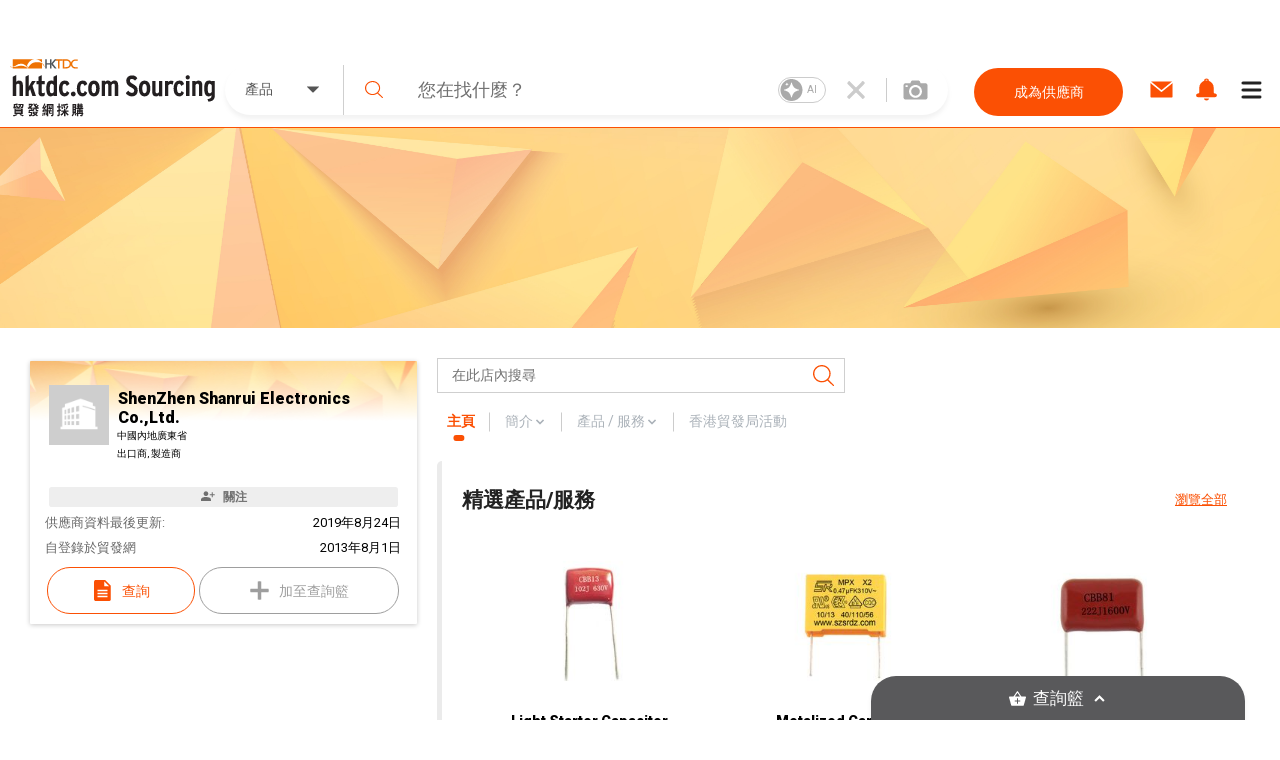

--- FILE ---
content_type: text/html; charset=utf-8
request_url: https://sourcing.hktdc.com/zh-Hant/Supplier-Store/Home/ShenZhen-Shanrui-Electronics-Co-Ltd-/1X084JZG
body_size: 47324
content:
<!DOCTYPE html><html><head><link href="https://fonts.googleapis.com/css?family=Roboto:300,400,500,900&amp;display=swap" rel="stylesheet"/><link rel="stylesheet" type="text/css" href="https://portal.hktdc.com/resources/cookieconsent/css/cookieconsent.min.css"/><link rel="stylesheet" type="text/css" href="https://portal.hktdc.com/resources/cookieconsent/css/cookieconsent.hktdc.css"/><link rel="shortcut icon" href="https://sourcing.hktdc.com/common-static/favicon.ico"/><meta name="format-detection" content="telephone=no"/><meta charSet="utf-8"/><meta name="viewport" content="width=device-width, initial-scale=1.0, maximum-scale=1.0,user-scalable=0"/><title>ShenZhen Shanrui Electronics Co.,Ltd. | 香港貿發網採購</title><meta name="keywords" content="製造商, 供應商, 產品, 服務, 批發, 採購"/><meta name="description" content="已認證的供應商﹑批發商﹑製造商，提供優質產品及服務，ShenZhen Shanrui Electronics Co.,Ltd. 公司簡介 | 香港貿發網採購"/><meta property="og:type" content="website"/><meta property="og:title" content="ShenZhen Shanrui Electronics Co.,Ltd.  | 香港貿發網採購"/><meta property="og:url" content="https://sourcing.hktdc.com/zh-Hant/Supplier-Store/Home/ShenZhen-Shanrui-Electronics-Co-Ltd-/1X084JZG"/><link rel="canonical" href="https://sourcing.hktdc.com/zh-Hant/Supplier-Store/Home/ShenZhen-Shanrui-Electronics-Co-Ltd-/1X084JZG"/><meta name="next-head-count" content="9"/><link rel="preload" href="/_next/static/emp2-portal-online@1.54.0-13838/pages/supplier/home.js" as="script" crossorigin="anonymous"/><link rel="preload" href="/_next/static/emp2-portal-online@1.54.0-13838/pages/_app.js" as="script" crossorigin="anonymous"/><link rel="preload" href="/_next/static/runtime/webpack-9c2b4e00d3215d0956b7.js" as="script" crossorigin="anonymous"/><link rel="preload" href="/_next/static/chunks/commons.429c761bfec9a416a89a.js" as="script" crossorigin="anonymous"/><link rel="preload" href="/_next/static/chunks/styles.85a13c8493369dc9da3b.js" as="script" crossorigin="anonymous"/><link rel="preload" href="/_next/static/runtime/main-34f1618ae3f590467afd.js" as="script" crossorigin="anonymous"/><link rel="preload" href="/_next/static/css/commons.4bff8bb3.chunk.css" as="style" crossorigin="anonymous"/><link rel="stylesheet" href="/_next/static/css/commons.4bff8bb3.chunk.css" crossorigin="anonymous"/><link rel="preload" href="/_next/static/css/styles.02349901.chunk.css" as="style" crossorigin="anonymous"/><link rel="stylesheet" href="/_next/static/css/styles.02349901.chunk.css" crossorigin="anonymous"/></head><body><div id="hktdc-corporate-header"></div><div id="__next"><style data-emotion-css="lm9x78">body,html{padding:0;margin:0;}body{font-family:Roboto,微軟雅黑體,Microsoft JhengHei,微軟正黑體,Arial,sans-serif;}#hktdc-corporate-header{--cop-header-max-width:1280px;position:-webkit-sticky;position:sticky;top:0;width:100%;min-height:52px;background:#FFF;z-index:11003;display:none;}@media (min-width:992px){#hktdc-corporate-header{display:block;}}#nprogress{pointer-events:none;}#nprogress .bar{background:#FB5004;position:fixed;z-index:90000;top:0;left:0;width:100%;height:2px;}#nprogress .peg{display:block;position:absolute;right:0;width:100px;height:100%;box-shadow:0 0 10px #FB5004,0 0 5px #FB5004;opacity:1;-webkit-transform:rotate(3deg) translate(0px,-4px);-ms-transform:rotate(3deg) translate(0px,-4px);transform:rotate(3deg) translate(0px,-4px);}@media (min-width:0px){html{font-size:14px;}}</style><style data-emotion-css="1qnqyz4">.css-1qnqyz4.no-scroll{overflow:hidden;max-height:calc(100vh - 8px);position:fixed;top:0;left:0;width:100vw;height:100%;z-index:11002;}.css-1qnqyz4.with-graybar .sticky-header{padding-top:30px;}.css-1qnqyz4 *::-webkit-scrollbar{width:15px;box-sizing:border-box;}.css-1qnqyz4 *::-webkit-scrollbar-thumb{border:1px solid white;border-radius:7.5px;background-color:#D1D0D0;box-sizing:border-box;}.css-1qnqyz4 *::-webkit-scrollbar-thumb:hover{background-color:#DEDEDE;}.css-1qnqyz4 *::-webkit-scrollbar-track{box-shadow:inset 0 0 1px grey;border-radius:7.5px;box-sizing:border-box;}@media (min-width:992px){.css-1qnqyz4 .display-in-mobile{display:none;}}@media (min-width:0px){.css-1qnqyz4 .display-in-desktop{display:none;}}@media (min-width:992px){.css-1qnqyz4 .display-in-desktop{display:block;}}</style><div class=" css-1qnqyz4 eqx34c61"><style data-emotion-css="2ikjaf">.css-2ikjaf{position:-webkit-sticky;position:sticky;top:0;background:#FFFFFF;border-bottom:1px solid #FB5004;z-index:11002;}@media (min-width:992px){.css-2ikjaf{top:52px;}}.css-2ikjaf a{cursor:pointer;}.css-2ikjaf .main-header{position:relative;padding-top:8px;padding-bottom:8px;height:59px;background-color:#FFFFFF;}.css-2ikjaf .main-header .wrapper{height:100%;-webkit-flex-wrap:nowrap;-ms-flex-wrap:nowrap;flex-wrap:nowrap;margin-left:10px;}@media (min-width:0px){.css-2ikjaf .main-header .wrapper{display:-webkit-box;display:-webkit-flex;display:-ms-flexbox;display:flex;-webkit-box-pack:justify;-webkit-justify-content:space-between;-ms-flex-pack:justify;justify-content:space-between;}}.css-2ikjaf .main-header .wrapper .header-item{height:100%;display:-webkit-box;display:-webkit-flex;display:-ms-flexbox;display:flex;-webkit-align-items:center;-webkit-box-align:center;-ms-flex-align:center;align-items:center;width:20%;max-width:205px;}.css-2ikjaf .main-header .wrapper .header-item a{display:block;width:100%;}.css-2ikjaf .main-header .header-searchbar-container{-webkit-box-flex:1;-webkit-flex-grow:1;-ms-flex-positive:1;flex-grow:1;-webkit-align-self:center;-ms-flex-item-align:center;align-self:center;padding:0 10px;max-width:755px;}@media (min-width:0px){.css-2ikjaf .main-header .logo{width:150px;height:50px;}}@media (min-width:992px){.css-2ikjaf .main-header .logo{width:100%;height:auto;}}.css-2ikjaf .main-header .icon,.css-2ikjaf .main-header .menu-icon{font-size:27px;padding:8px;margin:8px;margin-left:1px;margin-right:1px;border-color:#DEDEDE;}.css-2ikjaf .main-header .menu-icon{padding:0;}.css-2ikjaf .main-header .menu-icon span{padding:4px;color:#000000;margin:4px;border-radius:50%;}.css-2ikjaf .main-header .end-align-container{display:-webkit-box;display:-webkit-flex;display:-ms-flexbox;display:flex;width:244px;}@media (min-width:0px){.css-2ikjaf .main-header .end-align-container{width:auto;padding-right:3px;}}@media (min-width:992px){.css-2ikjaf .main-header .end-align-container{padding-right:6px;}}@media (min-width:0px){.css-2ikjaf display-in-mobile{display:block;}}@media (min-width:992px){.css-2ikjaf display-in-mobile{display:none;}}@media (min-width:0px){.css-2ikjaf display-in-dektop{display:none;}}@media (min-width:992px){.css-2ikjaf display-in-dektop{display:block;}}.css-2ikjaf .collapsable-my-profile{display:block;border-top:unset;width:100%;height:125;margin-bottom:12px;padding-bottom:24px;padding-right:23px;padding-left:23px;-webkit-box-orient:vertical;box-shadow:0px 4px 4px 0px #00000040;}@media (min-width:992px){.css-2ikjaf .collapsable-my-profile{display:none;}}.css-2ikjaf .collapsable-my-profile .collapsable-profile-content{width:100%;height:23;opacity:1;margin-bottom:24px;padding-top:25px;font-family:Roboto;font-weight:700;font-size:20px;line-height:100%;}.css-2ikjaf .collapsable-my-profile .collapsable-logout-content{width:100%;height:19;opacity:1;font-family:Roboto;font-weight:400;font-size:16px;line-height:100%;}</style><header class="css-2ikjaf e18vyoru0"><style data-emotion-css="u24siw">.css-u24siw{max-width:1280px;margin-left:auto;margin-right:auto;}</style><div class="main-header css-u24siw e2ugfgf0"><style data-emotion-css="1xobpls">.css-1xobpls{display:-webkit-box;display:-webkit-flex;display:-ms-flexbox;display:flex;-webkit-flex-wrap:wrap;-ms-flex-wrap:wrap;flex-wrap:wrap;margin:-0em 0 0 -0em;-webkit-align-items:center;-webkit-box-align:center;-ms-flex-align:center;align-items:center;}.css-1xobpls .item{padding:0em 0 0 0em;}</style><div class="wrapper css-1xobpls e1jxnjs00"><div class="header-item"><a href="/zh-Hant"><img class="logo" src="/static/images/logo.svg" alt=""/></a></div><div class="header-searchbar-container display-in-desktop"><div class="desktop-search-bar"><style data-emotion-css="1qglhkj">.css-1qglhkj{display:block;width:100%;margin:auto;max-width:755px;position:relative;}.css-1qglhkj .search-bar-container{width:100%;box-sizing:border-box;left:auto;top:auto;bottom:auto;margin:10px auto;}@media (min-width:0px){.css-1qglhkj .search-bar-container{font-size:1rem;display:block;border-radius:0;}}@media (min-width:992px){.css-1qglhkj .search-bar-container{font-size:1.7857rem;border-radius:2.5rem;display:-webkit-box;display:-webkit-flex;display:-ms-flexbox;display:flex;box-shadow:0px 4px 4px #7f7f7f1a;}}@media (min-width:0px){.css-1qglhkj .search-bar-container.full-screen{margin-top:0px;}}@media (min-width:992px){.css-1qglhkj .search-bar-container.full-screen{width:100%;margin:10px auto;}}@media (min-width:0px){.css-1qglhkj .search-bar-container .item-types-container{display:block;width:100%;}}@media (min-width:992px){.css-1qglhkj .search-bar-container .item-types-container{display:-webkit-box;display:-webkit-flex;display:-ms-flexbox;display:flex;width:120px;}}@media (min-width:0px){.css-1qglhkj .search-bar-container .item-types-container.no-item-types-container{display:none;}}@media (min-width:992px){.css-1qglhkj .search-bar-container .item-types-container.no-item-types-container{display:-webkit-box;display:-webkit-flex;display:-ms-flexbox;display:flex;}}.css-1qglhkj .search-bar-container .item-types-container .item-types-unorder-list{list-style-type:none;padding-inline-start:0;-webkit-flex-wrap:wrap;-ms-flex-wrap:wrap;flex-wrap:wrap;-webkit-box-pack:center;-webkit-justify-content:center;-ms-flex-pack:center;justify-content:center;height:20px;}@media (min-width:0px){.css-1qglhkj .search-bar-container .item-types-container .item-types-unorder-list{display:-webkit-box;display:-webkit-flex;display:-ms-flexbox;display:flex;}}@media (min-width:992px){.css-1qglhkj .search-bar-container .item-types-container .item-types-unorder-list{display:none;}}.css-1qglhkj .search-bar-container .item-types-container .item-types-unorder-list .item-types-list-item{display:inline-block;position:relative;-webkit-transition:all 200ms;transition:all 200ms;cursor:pointer;margin:4px 8px;font-size:1rem;height:1rem;line-height:1rem;color:#AAAAAA;}.css-1qglhkj .search-bar-container .item-types-container .item-types-unorder-list .selected-item{color:#FB5004;border-bottom:2px solid #FB5004;}.css-1qglhkj .search-bar-container .item-types-container .hybrid-drop-down-container{-webkit-align-self:center;-ms-flex-item-align:center;align-self:center;height:100%;border-right:1px solid #CFCFCF;word-break:inherit;}@media (min-width:0px){.css-1qglhkj .search-bar-container .item-types-container .hybrid-drop-down-container{display:none;}}@media (min-width:992px){.css-1qglhkj .search-bar-container .item-types-container .hybrid-drop-down-container{display:block;}}.css-1qglhkj .search-bar-container .item-types-container .hybrid-drop-down-container .hybrid-drop-down{width:100%;height:100%;border:0;color:#555555;background:transparent !important;display:-webkit-box;display:-webkit-flex;display:-ms-flexbox;display:flex;-webkit-box-pack:justify;-webkit-justify-content:space-between;-ms-flex-pack:justify;justify-content:space-between;}.css-1qglhkj .search-bar-container .item-types-container .hybrid-drop-down-container .hybrid-drop-down .menu{background:#FFFFFF;border:0;border-bottom-left-radius:15px;border-bottom-right-radius:15px;box-shadow:0px 3px 3px #00000020;}.css-1qglhkj .search-bar-container .item-types-container .hybrid-drop-down-container .hybrid-drop-down .row{background:transparant !important;}.css-1qglhkj .search-bar-container .item-types-container .hybrid-drop-down-container .hybrid-drop-down .text{width:58px;}.css-1qglhkj .search-bar-container .item-types-container .hybrid-drop-down-container .hybrid-drop-down .icon{width:20px;padding:0;margin:0;}.css-1qglhkj .search-bar-container .item-types-container .hybrid-drop-down-container .hybrid-drop-down .title{width:100%;}.css-1qglhkj .search-bar-container .item-types-container .hybrid-drop-down-container .hybrid-drop-down .option:last-child{border-bottom-left-radius:15px;border-bottom-right-radius:15px;}.css-1qglhkj .search-bar-container .item-types-container .hybrid-drop-down-container .hybrid-drop-down .option:last-child:hover{border-bottom-left-radius:15px;border-bottom-right-radius:15px;}.css-1qglhkj .search-bar-container .search-input-history-container{-webkit-box-flex:1;-webkit-flex-grow:1;-ms-flex-positive:1;flex-grow:1;position:relative;height:50px;box-sizing:border-box;}@media (min-width:0px){.css-1qglhkj .search-bar-container .search-input-history-container{width:80%;border-radius:2.5rem;box-shadow:0px 4px 4px rgba(127,127,127,0.1);border:1px solid #eeeeee;margin:auto;}}@media (min-width:992px){.css-1qglhkj .search-bar-container .search-input-history-container{width:100%;border-radius:0;box-shadow:none;border:none;margin:unset;}}.css-1qglhkj .search-bar-container .search-input-history-container.rect-search-input-history{width:100%;border-radius:0;display:block;}.css-1qglhkj .search-bar-container .search-input-history-container .search-input-bar{display:-webkit-box;display:-webkit-flex;display:-ms-flexbox;display:flex;width:100%;height:100%;-webkit-align-items:center;-webkit-box-align:center;-ms-flex-align:center;align-items:center;-webkit-flex-wrap:unset;-ms-flex-wrap:unset;flex-wrap:unset;}.css-1qglhkj .search-bar-container .search-input-history-container .search-input-bar .search-icon{width:60px;min-width:60px;padding-left:0;color:#FB5004;cursor:pointer;}@media (min-width:992px){.css-1qglhkj .search-bar-container .search-input-history-container .search-input-bar .search-icon svg{width:0.7em;height:0.7em;min-width:auto;}}.css-1qglhkj .search-bar-container .search-input-history-container .search-input-bar .search-field{-webkit-box-flex:1;-webkit-flex-grow:1;-ms-flex-positive:1;flex-grow:1;white-space:nowrap;width:100%;}.css-1qglhkj .search-bar-container .search-input-history-container .search-input-bar .search-field > form > .search-input{text-overflow:ellipsis;overflow:hidden;-webkit-appearance:none;width:100%;max-width:100%;box-sizing:border-box;font-family:Roboto;font-size:inherit;color:#222222;border:none;outline:none;}@media (min-width:0px){.css-1qglhkj .search-bar-container .search-input-history-container .search-input-bar .search-field > form > .search-input{padding:0;font-size:18px;}}@media (min-width:992px){.css-1qglhkj .search-bar-container .search-input-history-container .search-input-bar .search-field > form > .search-input{padding:1rem;}}.css-1qglhkj .search-bar-container .search-input-history-container .search-input-bar .search-field > form > .search-input::-webkit-input-placeholder{color:#707070;}.css-1qglhkj .search-bar-container .search-input-history-container .search-input-bar .search-field > form > .search-input::-moz-placeholder{color:#707070;}.css-1qglhkj .search-bar-container .search-input-history-container .search-input-bar .search-field > form > .search-input:-ms-input-placeholder{color:#707070;}.css-1qglhkj .search-bar-container .search-input-history-container .search-input-bar .search-field > form > .search-input::placeholder{color:#707070;}.css-1qglhkj .search-bar-container .search-input-history-container .search-input-bar .search-field > form > .search-input:focus::-webkit-input-placeholder{color:#EEEEEE;}.css-1qglhkj .search-bar-container .search-input-history-container .search-input-bar .search-field > form > .search-input:focus::-moz-placeholder{color:#EEEEEE;}.css-1qglhkj .search-bar-container .search-input-history-container .search-input-bar .search-field > form > .search-input:focus:-ms-input-placeholder{color:#EEEEEE;}.css-1qglhkj .search-bar-container .search-input-history-container .search-input-bar .search-field > form > .search-input:focus::placeholder{color:#EEEEEE;}.css-1qglhkj .search-bar-container .search-input-history-container .search-input-bar .search-field > form > .search-input::-ms-clear{display:none;width:0;height:0;}.css-1qglhkj .search-bar-container .search-input-history-container .search-input-bar .search-field > form > .search-input::-ms-reveal{display:none;width:0;height:0;}.css-1qglhkj .search-bar-container .search-input-history-container .search-input-bar .search-field > form > .search-input::-webkit-search-decoration{display:none;}.css-1qglhkj .search-bar-container .search-input-history-container .search-input-bar .search-field > form > .search-input::-webkit-search-cancel-button{display:none;}.css-1qglhkj .search-bar-container .search-input-history-container .search-input-bar .search-field > form > .search-input::-webkit-search-results-button{display:none;}.css-1qglhkj .search-bar-container .search-input-history-container .search-input-bar .search-field > form > .search-input::-webkit-search-results-decoration{display:none;}.css-1qglhkj .search-bar-container .search-input-history-container .search-input-bar .close-icon{padding-right:10px;width:60px;height:100%;min-width:60px;-webkit-align-self:center;-ms-flex-item-align:center;align-self:center;color:#CCCCCC;cursor:pointer;display:-webkit-box;display:-webkit-flex;display:-ms-flexbox;display:flex;-webkit-align-items:center;-webkit-box-align:center;-ms-flex-align:center;align-items:center;}@media (min-width:0px){.css-1qglhkj .search-bar-container .search-input-history-container .search-input-bar .close-icon{-webkit-box-pack:center;-webkit-justify-content:center;-ms-flex-pack:center;justify-content:center;padding-right:0;}.css-1qglhkj .search-bar-container .search-input-history-container .search-input-bar .close-icon svg{width:60%;height:60%;}}@media (min-width:992px){.css-1qglhkj .search-bar-container .search-input-history-container .search-input-bar .close-icon{-webkit-box-pack:center;-webkit-justify-content:center;-ms-flex-pack:center;justify-content:center;}}.css-1qglhkj .search-bar-container .search-input-history-container .search-input-bar .camera-icon{border-left:1px solid #CCCCCC;padding:0 20px 0 8px;}@media (min-width:992px){.css-1qglhkj .search-bar-container .search-input-history-container .search-input-bar .camera-icon{padding:0 20px 0 16px;}}.css-1qglhkj .search-bar-container .search-input-history-container .search-input-bar .camera-icon .upload-image-button-container{display:-webkit-box;display:-webkit-flex;display:-ms-flexbox;display:flex;cursor:pointer;}.css-1qglhkj .search-bar-container .search-input-history-container .search-input-bar .camera-icon .upload-image-button-container .orange-icon{fill:#FB5004;}.css-1qglhkj .search-bar-container .search-input-history-container .search-input-bar .camera-icon .upload-image-button-container .grey-icon{fill:#AAAAAA;}.css-1qglhkj .search-bar-container .search-input-history-container .search-input-bar .camera-icon .upload-image-button-container svg{width:24px;height:24px;}.css-1qglhkj .search-bar-container .search-input-history-container .search-input-bar .camera-icon .upload-image-invisible-input{display:none;}.css-1qglhkj .search-bar-container .search-input-history-container .search-input-bar .center-icon{display:-webkit-box;display:-webkit-flex;display:-ms-flexbox;display:flex;-webkit-box-pack:center;-webkit-justify-content:center;-ms-flex-pack:center;justify-content:center;}.css-1qglhkj .search-bar-container .search-input-history-container .search-input-bar .switch-icon{display:-webkit-box;display:-webkit-flex;display:-ms-flexbox;display:flex;-webkit-box-pack:center;-webkit-justify-content:center;-ms-flex-pack:center;justify-content:center;-webkit-align-item:center;-webkit-box-align-item:center;-ms-flex-align-item:center;align-item:center;position:relative;}.css-1qglhkj .search-bar-container .search-input-history-container .recent-top-search{height:150px;width:100%;background:red;}@media (min-width:0px){.css-1qglhkj .search-bar-container .search-input-history-container .recent-top-search{position:relative;}}@media (min-width:992px){.css-1qglhkj .search-bar-container .search-input-history-container .recent-top-search{position:absolute;}}.css-1qglhkj .search-bar-container.no-bottom-right-radius{border-bottom-right-radius:0;}.css-1qglhkj .search-bar-container.no-bottom-left-radius{border-bottom-left-radius:0;}.css-1qglhkj .search-bar-container.has-bottom-left-radius{border-bottom-left-radius:1em;}@media (min-width:0px){.css-1qglhkj .expanded-search-bar{display:block;padding-bottom:1rem;}}@media (min-width:992px){.css-1qglhkj .expanded-search-bar{display:-webkit-box;display:-webkit-flex;display:-ms-flexbox;display:flex;padding-bottom:0;height:50px;}}.css-1qglhkj .collapsable-search-bar{padding-bottom:0;}@media (min-width:0px){.css-1qglhkj .collapsable-search-bar{display:none;}}@media (min-width:992px){.css-1qglhkj .collapsable-search-bar{display:-webkit-box;display:-webkit-flex;display:-ms-flexbox;display:flex;}}.css-1qglhkj .search-icon{height:100%;color:#FB5004;display:-webkit-box;display:-webkit-flex;display:-ms-flexbox;display:flex;-webkit-box-pack:center;-webkit-justify-content:center;-ms-flex-pack:center;justify-content:center;-webkit-align-items:center;-webkit-box-align:center;-ms-flex-align:center;align-items:center;cursor:pointer;opacity:1;}@media (min-width:0px){.css-1qglhkj .search-icon{width:20%;}}@media (min-width:992px){.css-1qglhkj .search-icon{width:unset;}}@media (min-width:1281px){.css-1qglhkj .search-icon{width:unset;}}.css-1qglhkj .search-icon svg{height:40%;width:40%;}.css-1qglhkj .suggestion-box{width:100%;padding-bottom:2rem;background:#FFFFFF;box-shadow:0px 4px 4px #7F7F7F1A;-webkit-align-self:end;-ms-flex-item-align:end;align-self:end;position:absolute;top:100%;border-top:1px solid #EEEEEE;}@media (min-width:0px){.css-1qglhkj .suggestion-box{border-radius:0;}}@media (min-width:992px){.css-1qglhkj .suggestion-box{border-bottom-left-radius:2.5rem;border-bottom-right-radius:2.5rem;}}.css-1qglhkj .suggestion-box .suggestion-list{height:auto;overflow-y:auto;}@media (min-width:0px){.css-1qglhkj .suggestion-box .suggestion-list{max-height:none;}}@media (min-width:992px){.css-1qglhkj .suggestion-box .suggestion-list{max-height:200px;}}.css-1qglhkj .suggestion-box .suggestion-list > .suggestion-item{padding:0.7857rem 1.4286rem;display:block;-webkit-align-items:center;-webkit-box-align:center;-ms-flex-align:center;align-items:center;color:#707070;font-size:16px;}.css-1qglhkj .suggestion-box .suggestion-list > .suggestion-item:hover{cursor:pointer;background-color:#EEEEEE;}.css-1qglhkj .suggestion-box .suggestion-list > .suggestion-item:focus{background-color:#EEEEEE;outline:none;}.css-1qglhkj .suggestion-box .suggestion-list > .suggestion-item > .suggestion-item-keyword{display:inline;}.css-1qglhkj .suggestion-box .suggestion-list > .suggestion-item > .suggestion-item-category{display:inline;color:#FB5004;}@media (min-width:0px){.css-1qglhkj .suggestion-box .suggestion-list > .suggestion-item{padding-left:5rem;}}@media (min-width:992px){.css-1qglhkj .suggestion-box .suggestion-list > .suggestion-item{padding-left:3rem;}}.css-1qglhkj .alert-dialog{max-width:640px;}.css-1qglhkj .focus-search-bar-image-upload{margin-top:-74px;height:208px;border-radius:8px;box-shadow:0px 4px 10px 0px #00000040;}@media (min-width:992px){.css-1qglhkj .focus-search-bar-image-upload{height:185px;margin-top:-10px;}}.css-1qglhkj .no-focus-search-bar-image-upload{margin-top:-120px;height:208px;border-radius:8px;box-shadow:0px 4px 10px 0px #00000040;}@media (min-width:992px){.css-1qglhkj .no-focus-search-bar-image-upload{height:185px;margin-top:-10px;}}@media (min-width:0px){.css-1qglhkj .collapsable-my-profile{border-top:unset;width:100%;height:125;margin-bottom:12px;padding-bottom:24px;padding-right:23px;padding-left:23px;-webkit-box-orient:vertical;box-shadow:0px 4px 4px 0px #00000040;}.css-1qglhkj .collapsable-my-profile .collapsable-profile-content{width:100%;height:23;opacity:1;margin-bottom:24px;padding-top:25px;font-family:Roboto;font-weight:700;font-size:20px;line-height:100%;}.css-1qglhkj .collapsable-my-profile .collapsable-logout-content{width:100%;height:19;opacity:1;font-family:Roboto;font-weight:400;font-size:16px;line-height:100%;}}@media (min-width:992px){.css-1qglhkj .collapsable-my-profile{display:none;}}.css-1qglhkj .collapsable-my-profile::before{position:absolute;top:-1px;left:0;right:0;height:1px;background:#FFFFFF;z-index:11003;}</style><div class="css-1qglhkj ebtciz50"><div class=" collapsable-search-bar search-bar-container  "><div class="item-types-container "><div class="hybrid-drop-down-container"><style data-emotion-css="1dhi7vw">.css-1dhi7vw{position:relative;border:1px solid #CCCCCC;font-size:1rem;color:#222222;display:inline-block;background-color:#FFFFFF;}.css-1dhi7vw.lite{border:none;}.css-1dhi7vw.lite.error{border:none;}.css-1dhi7vw.error{border:1px solid #FF0000;}.css-1dhi7vw.error .text{color:#FF0000;}.css-1dhi7vw.error div.menu{border:1px solid #FF0000;}.css-1dhi7vw.open{border-bottom:1px solid #FFFFFF;}.css-1dhi7vw.open div.menu{border-top:none;}.css-1dhi7vw div.row{padding:0.7857rem 1.4286rem;cursor:pointer;}.css-1dhi7vw div.row.title{margin:0 0 0 0;display:-webkit-box;display:-webkit-flex;display:-ms-flexbox;display:flex;-webkit-align-items:center;-webkit-box-align:center;-ms-flex-align:center;align-items:center;overflow:hidden;word-break:break-all;}.css-1dhi7vw div.row.title div.text{-webkit-box-flex:1;-webkit-flex-grow:1;-ms-flex-positive:1;flex-grow:1;}.css-1dhi7vw div.row.title div.text.multiple{margin-top:-0.3929rem;margin-bottom:-0.3929rem;}.css-1dhi7vw div.row.title .icon{-webkit-flex-shrink:0;-ms-flex-negative:0;flex-shrink:0;}.css-1dhi7vw div.row.option:hover{background-color:#EEEEEE;}.css-1dhi7vw div.row.subtitle{font-weight:bold;}.css-1dhi7vw div.menu{position:absolute;left:-1px;top:100%;width:100%;border:1px solid #CCCCCC;background-color:inherit;}.css-1dhi7vw .scrollable{overflow-y:auto;max-height:300px;}.css-1dhi7vw .e1v1dr1z1{margin-right:8px;margin-bottom:1px;margin-top:1px;}.css-1dhi7vw .e2wi2k20{position:absolute;left:0;top:100%;}</style><div class="hybrid-drop-down css-1dhi7vw e1r5e3dd0"><div class="row title"><div class="text ">產品</div><style data-emotion-css="1mjzf2t">.css-1mjzf2t{fill:currentColor;width:1em;height:1em;}</style><svg viewBox="0 0 1000 1000" role="presentation" class="icon css-1mjzf2t efc9t8m0"><path d="M534.3 637.5l254.80000000000007-254.8c18.899999999999977-18.899999999999977 12.600000000000023-34.30000000000001-14.200000000000045-34.30000000000001h-549.8c-26.80000000000001 0-33.10000000000002 15.300000000000011-14.200000000000017 34.30000000000001l254.79999999999998 254.8c19 18.899999999999977 49.599999999999966 18.899999999999977 68.59999999999997 0z"></path></svg></div></div></div><ul class="item-types-unorder-list"><li class="item-types-list-item selected-item">產品</li><li class="item-types-list-item ">服務</li><li class="item-types-list-item ">供應商</li></ul></div><div class="search-input-history-container "><style data-emotion-css="16d9t20">.css-16d9t20{display:-webkit-box;display:-webkit-flex;display:-ms-flexbox;display:flex;-webkit-flex-wrap:wrap;-ms-flex-wrap:wrap;flex-wrap:wrap;margin:-0em 0 0 -0em;}.css-16d9t20 .item{padding:0em 0 0 0em;}</style><div class="search-input-bar css-16d9t20 eolyzzy0"><div class="search-icon item css-0 e1qt66ks0"><style data-emotion-css="1jt1cyq">.css-1jt1cyq{fill:currentColor;width:1em;height:1em;min-width:1em;}</style><svg viewBox="0 0 1000 1000" role="presentation" class="css-1jt1cyq e1mqa3330"><path d="M990.6 945.7l-258.30000000000007-254.10000000000002c67.70000000000005-73.5 109.20000000000005-170.70000000000005 109.20000000000005-277.5 0-228.8-188.39999999999998-414.1-420.7-414.1-232.5 0-420.8 185.3-420.8 414.1 0 228.60000000000002 188.3 414.1 420.8 414.1 100.30000000000001 0 192.49999999999994-34.80000000000007 264.8-92.5l259.19999999999993 255c12.700000000000045 12.399999999999977 33.10000000000002 12.399999999999977 45.80000000000007 0 12.699999999999932-12.5 12.699999999999932-32.60000000000002 0-45z m-569.8-181.30000000000007c-196.80000000000007 0-356.1000000000001-156.89999999999998-356.1000000000001-350.29999999999995 1.4210854715202004e-14-193.50000000000003 159.3-350.5 356.1-350.5 196.59999999999997-2.1316282072803006e-14 355.90000000000003 156.99999999999997 355.90000000000003 350.5 0 193.39999999999998-159.30000000000007 350.29999999999995-355.90000000000003 350.29999999999995z"></path></svg></div><div class="search-field item css-0 e1qt66ks0"><form autoComplete="off" action="javascript:;"><style data-emotion-css="8wfjtb">.css-8wfjtb{border:1px solid #CCCCCC;padding:0.7857rem 1.4286rem;font-size:1rem;color:#222222;outline-color:#FB5004;}.css-8wfjtb:focus::-webkit-input-placeholder{color:#888888;}.css-8wfjtb:focus::-moz-placeholder{color:#888888;}.css-8wfjtb:focus:-ms-input-placeholder{color:#888888;}.css-8wfjtb:focus::placeholder{color:#888888;}.css-8wfjtb::-webkit-input-placeholder{color:#AAAAAA;}.css-8wfjtb::-moz-placeholder{color:#AAAAAA;}.css-8wfjtb:-ms-input-placeholder{color:#AAAAAA;}.css-8wfjtb::placeholder{color:#AAAAAA;}.css-8wfjtb:disabled{border-color:#EEEEEE;}</style><input type="search" name="search" class="search-input css-8wfjtb e1hottvu0" autoComplete="off" value="" placeholder="您在找什麼？"/></form></div><div class="close-icon item css-0 e1qt66ks0"><svg viewBox="0 0 1000 1000" role="presentation" class="close-icon css-1jt1cyq e1mqa3330"><path d="M709.8 206.6c-64.39999999999998 65.50000000000003-128.89999999999998 131.20000000000002-194.19999999999993 197.6-8.600000000000023 8.699999999999989-22.400000000000034 8.800000000000011-31 0-65-66-129.70000000000005-131.8-194.5-197.6-8.600000000000023-8.699999999999989-22.400000000000034-8.599999999999994-30.900000000000034 0.09999999999999432-15.699999999999989 16.200000000000017-31.099999999999994 32.30000000000001-47.099999999999994 48.80000000000001-8.5 8.800000000000011-8.299999999999983 23 0.20000000000001705 31.69999999999999 63.099999999999966 64.19999999999999 127.89999999999998 130.10000000000002 193.59999999999997 197 8.600000000000023 8.699999999999989 8.5 22.80000000000001 0 31.599999999999966-65.19999999999999 66.40000000000009-130.2 132.5-194.7 198.10000000000002-8.5 8.700000000000045-8.5 22.800000000000068 0.20000000000001705 31.399999999999977l47.79999999999998 47.90000000000009c8.600000000000023 8.599999999999909 22.600000000000023 8.599999999999909 31.100000000000023-0.10000000000002274l194.2-197.30000000000007c8.600000000000023-8.699999999999932 22.399999999999977-8.699999999999932 31 0 64.70000000000005 65.80000000000007 129.20000000000005 131.4000000000001 194.20000000000005 197.5 8.599999999999909 8.700000000000045 22.5 8.800000000000068 31 0.10000000000002274 16-16.199999999999932 31.699999999999932-32.19999999999993 47.59999999999991-48.299999999999955 8.600000000000023-8.700000000000045 8.600000000000023-22.899999999999977 0.10000000000002274-31.600000000000023-63.799999999999955-65-128.5-130.89999999999998-194.19999999999993-197.79999999999995-8.600000000000023-8.700000000000045-8.600000000000023-22.900000000000034 0-31.600000000000023 65.19999999999993-66.40000000000003 130.0999999999999-132.5 194.5-198.20000000000005 8.599999999999909-8.699999999999989 8.5-22.799999999999955-0.10000000000002274-31.49999999999997l-47.80000000000007-48.099999999999994c-8.5-8.5-22.399999999999977-8.400000000000006-31 0.29999999999998295z"></path></svg></div><div class="camera-icon item css-0 e1qt66ks0"><div class="upload-image-button-container"><svg viewBox="0 0 25 20" role="presentation" width="25" height="20" fill="none" xmlns="http://www.w3.org/2000/svg" class="grey-icon css-1jt1cyq e1mqa3330"><path d="M16.8452 11.3978C16.8452 13.7939 14.896 15.7431 12.4999 15.7431C10.1039 15.7431 8.15464 13.7939 8.15464 11.3978C8.15464 9.00179 10.1039 7.05251 12.4999 7.05251C14.896 7.05251 16.8452 9.00179 16.8452 11.3978ZM24.5 5.30942V17.4862C24.5 18.6209 23.5716 19.5494 22.4368 19.5494H2.56321C1.42852 19.5494 0.5 18.621 0.5 17.4862V5.30942C0.5 4.17473 1.4284 3.24621 2.56321 3.24621H7.35176L8.07569 1.56991C8.3691 0.890502 9.03828 0.450439 9.77846 0.450439H15.2219C15.9619 0.450439 16.6312 0.890388 16.9247 1.56991L17.6486 3.24621H22.4371C23.5718 3.24621 24.5003 4.17461 24.5003 5.30942H24.5ZM4.82452 5.76709C4.82452 5.49139 4.59903 5.26591 4.32334 5.26591H2.94181C2.66612 5.26591 2.44064 5.49139 2.44064 5.76709V6.44433C2.44064 6.72003 2.66612 6.94551 2.94181 6.94551H4.32334C4.59903 6.94551 4.82452 6.72003 4.82452 6.44433V5.76709ZM18.9505 11.3978C18.9505 10.5275 18.7798 9.68255 18.4432 8.88672C18.1182 8.11848 17.6532 7.42874 17.0612 6.83669C16.4691 6.24464 15.7794 5.7797 15.0112 5.4547C14.2152 5.11801 13.3704 4.94739 12.5001 4.94739C11.6297 4.94739 10.7848 5.11813 9.98895 5.4547C9.22072 5.7797 8.53097 6.24464 7.93892 6.83669C7.34687 7.42874 6.88193 8.11848 6.55694 8.88672C6.22025 9.68267 6.04963 10.5275 6.04963 11.3978C6.04963 12.2682 6.22036 13.1131 6.55694 13.9089C6.88193 14.6772 7.34687 15.3669 7.93892 15.959C8.53097 16.551 9.22072 17.0159 9.98895 17.3409C10.7849 17.6776 11.6297 17.8483 12.5001 17.8483C13.3704 17.8483 14.2153 17.6775 15.0112 17.3409C15.7794 17.0159 16.4691 16.551 17.0612 15.959C17.6532 15.3669 18.1182 14.6772 18.4432 13.9089C18.7799 13.113 18.9505 12.2682 18.9505 11.3978Z"></path></svg><input type="file" class="upload-image-invisible-input" accept=".jpg,.jpeg,.png,.gif,.webp,.heic"/></div></div></div></div><style data-emotion-css="o1e9fi">.css-o1e9fi{z-index:3000;position:fixed;overflow:auto;z-index:30001;}@media (min-width:0px){.css-o1e9fi{top:100%;left:50%;-webkit-transform:translate(-50%,-100%);-ms-transform:translate(-50%,-100%);transform:translate(-50%,-100%);width:100%;height:auto;-webkit-transition:-webkit-transform 0.2s;-webkit-transition:transform 0.2s;transition:transform 0.2s;}.css-o1e9fi.in{-webkit-transform:translate(0,110%);-ms-transform:translate(0,110%);transform:translate(0,110%);}}@media (min-width:992px){.css-o1e9fi{left:50%;top:50%;width:50%;-webkit-transform:translate(-50%,-50%);-ms-transform:translate(-50%,-50%);transform:translate(-50%,-50%);min-width:300px;height:auto;-webkit-transition:-webkit-transform 0.2s;-webkit-transition:transform 0.2s;transition:transform 0.2s;}.css-o1e9fi.in{display:none;}.css-o1e9fi.out{display:block;}}@media (min-width:1281px){.css-o1e9fi{left:50%;top:50%;width:50%;-webkit-transform:translate(-50%,-50%);-ms-transform:translate(-50%,-50%);transform:translate(-50%,-50%);min-width:300px;height:auto;}.css-o1e9fi.in{display:none;}.css-o1e9fi.out{display:block;}}.css-o1e9fi .close-icon{position:absolute;color:#D1D0D0;font-size:2rem;right:5px;top:5px;cursor:pointer;}.css-o1e9fi + .e10lhja00{z-index:30000;}.css-o1e9fi > .close-icon{display:inherit;}.css-o1e9fi > .e9envbi0{margin:2rem;padding:0;}@media (min-width:0px){.css-o1e9fi .e1dtzdvb0{width:100%;}}@media (min-width:992px){.css-o1e9fi .e1dtzdvb0{width:auto;}}</style><style data-emotion-css="1varfx6">.css-1varfx6{background:#FFFFFF;display:inline-block;border-radius:5px;box-shadow:0px 1px 3px 0px rgba(0,0,0,0.2),0px 1px 1px 0px rgba(0,0,0,0.14),0px 2px 1px -1px rgba(0,0,0,0.12);z-index:3000;position:fixed;overflow:auto;z-index:30001;}@media (min-width:0px){.css-1varfx6{top:100%;left:50%;-webkit-transform:translate(-50%,-100%);-ms-transform:translate(-50%,-100%);transform:translate(-50%,-100%);width:100%;height:auto;-webkit-transition:-webkit-transform 0.2s;-webkit-transition:transform 0.2s;transition:transform 0.2s;}.css-1varfx6.in{-webkit-transform:translate(0,110%);-ms-transform:translate(0,110%);transform:translate(0,110%);}}@media (min-width:992px){.css-1varfx6{left:50%;top:50%;width:50%;-webkit-transform:translate(-50%,-50%);-ms-transform:translate(-50%,-50%);transform:translate(-50%,-50%);min-width:300px;height:auto;-webkit-transition:-webkit-transform 0.2s;-webkit-transition:transform 0.2s;transition:transform 0.2s;}.css-1varfx6.in{display:none;}.css-1varfx6.out{display:block;}}@media (min-width:1281px){.css-1varfx6{left:50%;top:50%;width:50%;-webkit-transform:translate(-50%,-50%);-ms-transform:translate(-50%,-50%);transform:translate(-50%,-50%);min-width:300px;height:auto;}.css-1varfx6.in{display:none;}.css-1varfx6.out{display:block;}}.css-1varfx6 .close-icon{position:absolute;color:#D1D0D0;font-size:2rem;right:5px;top:5px;cursor:pointer;}.css-1varfx6 + .e10lhja00{z-index:30000;}.css-1varfx6 > .close-icon{display:inherit;}.css-1varfx6 > .e9envbi0{margin:2rem;padding:0;}@media (min-width:0px){.css-1varfx6 .e1dtzdvb0{width:100%;}}@media (min-width:992px){.css-1varfx6 .e1dtzdvb0{width:auto;}}</style><div class="alert-dialog e1hwux3m0 in css-1varfx6 emzqdw10"><svg viewBox="0 0 1000 1000" role="presentation" class="close-icon css-1jt1cyq e1mqa3330"><path d="M709.8 206.6c-64.39999999999998 65.50000000000003-128.89999999999998 131.20000000000002-194.19999999999993 197.6-8.600000000000023 8.699999999999989-22.400000000000034 8.800000000000011-31 0-65-66-129.70000000000005-131.8-194.5-197.6-8.600000000000023-8.699999999999989-22.400000000000034-8.599999999999994-30.900000000000034 0.09999999999999432-15.699999999999989 16.200000000000017-31.099999999999994 32.30000000000001-47.099999999999994 48.80000000000001-8.5 8.800000000000011-8.299999999999983 23 0.20000000000001705 31.69999999999999 63.099999999999966 64.19999999999999 127.89999999999998 130.10000000000002 193.59999999999997 197 8.600000000000023 8.699999999999989 8.5 22.80000000000001 0 31.599999999999966-65.19999999999999 66.40000000000009-130.2 132.5-194.7 198.10000000000002-8.5 8.700000000000045-8.5 22.800000000000068 0.20000000000001705 31.399999999999977l47.79999999999998 47.90000000000009c8.600000000000023 8.599999999999909 22.600000000000023 8.599999999999909 31.100000000000023-0.10000000000002274l194.2-197.30000000000007c8.600000000000023-8.699999999999932 22.399999999999977-8.699999999999932 31 0 64.70000000000005 65.80000000000007 129.20000000000005 131.4000000000001 194.20000000000005 197.5 8.599999999999909 8.700000000000045 22.5 8.800000000000068 31 0.10000000000002274 16-16.199999999999932 31.699999999999932-32.19999999999993 47.59999999999991-48.299999999999955 8.600000000000023-8.700000000000045 8.600000000000023-22.899999999999977 0.10000000000002274-31.600000000000023-63.799999999999955-65-128.5-130.89999999999998-194.19999999999993-197.79999999999995-8.600000000000023-8.700000000000045-8.600000000000023-22.900000000000034 0-31.600000000000023 65.19999999999993-66.40000000000003 130.0999999999999-132.5 194.5-198.20000000000005 8.599999999999909-8.699999999999989 8.5-22.799999999999955-0.10000000000002274-31.49999999999997l-47.80000000000007-48.099999999999994c-8.5-8.5-22.399999999999977-8.400000000000006-31 0.29999999999998295z"></path></svg><style data-emotion-css="1yhcyvs">.css-1yhcyvs{padding:8px;text-align:center;}</style><div class="css-1yhcyvs e124qcst0"><style data-emotion-css="1k5wcpd">.css-1k5wcpd{line-height:1.714rem;font-size:1rem;font-family:Roboto;}</style><p class="css-1k5wcpd edvu5ol0">請輸入包含最少兩個字母或數字的關鍵字。</p><style data-emotion-css="1vjhy9s">.css-1vjhy9s{padding:0.9286rem 1.875rem;border-radius:2rem;text-align:center;border:none;-webkit-text-decoration:none;text-decoration:none;display:inline-block;font-size:1rem;line-height:1.429rem;cursor:pointer;background-color:#FB5004;color:#FFFFFF;}.css-1vjhy9s:hover{background-color:#D54403;}.css-1vjhy9s:active{background-color:#AF3802;}.css-1vjhy9s[disabled]{padding:0.9286rem 1.875rem;border-radius:2rem;text-align:center;border:1px solid #FBC8BA;-webkit-text-decoration:none;text-decoration:none;display:inline-block;font-size:1rem;line-height:1.429rem;cursor:pointer;background-color:#FBC8BA;color:#FFFFFF;}</style><button class="css-1vjhy9s e1ia9nzi0"><style data-emotion-css="tboege">.css-tboege{display:-webkit-box;display:-webkit-flex;display:-ms-flexbox;display:flex;-webkit-flex-wrap:wrap;-ms-flex-wrap:wrap;flex-wrap:wrap;margin:-0em 0 0 -0em;-webkit-align-items:center;-webkit-box-align:center;-ms-flex-align:center;align-items:center;-webkit-box-pack:center;-webkit-justify-content:center;-ms-flex-pack:center;justify-content:center;}.css-tboege .item{padding:0em 0 0 0em;}</style><span class="css-tboege eolyzzy1">確認</span></button></div></div><style data-emotion-css="1jmuqom">.css-1jmuqom{top:0;left:0;width:100%;height:100%;z-index:2999;background:#000000;position:fixed;overflow:hidden;opacity:0.5;display:none;}</style><div class="modal css-1jmuqom e10lhja00"></div></div></div></div></div><div class="end-align-container"><style data-emotion-css="m1lt4p">.css-m1lt4p{display:-webkit-box;display:-webkit-flex;display:-ms-flexbox;display:flex;-webkit-box-pack:center;-webkit-justify-content:center;-ms-flex-pack:center;justify-content:center;-webkit-align-items:center;-webkit-box-align:center;-ms-flex-align:center;align-items:center;position:relative;}.css-m1lt4p .e1bav40d0{position:absolute;top:-2px;right:-2px;font-size:15.35px;border-radius:26px;min-width:26px;height:26px;padding:0;background:#F47920 0% 0% no-repeat padding-box;box-shadow:0px 3px 7px #00000026;}.css-m1lt4p .header-icon{-webkit-transform:scale(0.83);-ms-transform:scale(0.83);transform:scale(0.83);}.css-m1lt4p .greyscale-magnifier-border{color:#DEDEDE;}.css-m1lt4p .icon:hover{background-color:#F6F6F6;}@media (min-width:0px){.css-m1lt4p .envelope-icon{display:none;}}@media (min-width:992px){.css-m1lt4p .envelope-icon{display:inline-block;}}@media (min-width:0px){.css-m1lt4p .bell-icon{display:none;}}@media (min-width:992px){.css-m1lt4p .bell-icon{display:inline-block;}}@media (min-width:0px){.css-m1lt4p .hasUnreadMenuNotification{position:absolute;background:#FF0000;border-radius:50%;top:8px;right:8px;width:10px;height:10px;}}@media (min-width:992px){.css-m1lt4p .hasUnreadMenuNotification{display:none;}}@media (min-width:0px){.css-m1lt4p .sso-profile-icon{display:inline-block;margin-right:6px;}}@media (min-width:992px){.css-m1lt4p .sso-profile-icon{display:none;}}.css-m1lt4p .navigation-icon{padding:0;margin:0;border:none;}.css-m1lt4p .navigation-icon span svg{width:45px;height:46px;}</style><div class="css-m1lt4p e1vieyjp0"><style data-emotion-css="1w86wmk">.css-1w86wmk{margin-right:8px;}.css-1w86wmk test-icon{color:green;}.css-1w86wmk .magnifier-icon{font-size:27px;padding:2.5px;margin:3px;}@media (min-width:0px){.css-1w86wmk .magnifier-icon{display:-webkit-box;display:-webkit-flex;display:-ms-flexbox;display:flex;border:none;}}@media (min-width:992px){.css-1w86wmk .magnifier-icon{display:none;}}.css-1w86wmk .greyscale-magnifier-icon{border-color:#DEDEDE;}</style><div class="css-1w86wmk efdi4se0"><style data-emotion-css="ww1ipi">.css-ww1ipi{padding:0.9286rem 1.875rem;border-radius:2rem;text-align:center;border:1px solid #FB5004;-webkit-text-decoration:none;text-decoration:none;display:inline-block;font-size:1rem;line-height:1.429rem;font-weight:bold;cursor:pointer;background-color:#FFFFFF;color:#FB5004;display:-webkit-box;display:-webkit-flex;display:-ms-flexbox;display:flex;-webkit-box-pack:center;-webkit-justify-content:center;-ms-flex-pack:center;justify-content:center;-webkit-align-items:center;-webkit-box-align:center;-ms-flex-align:center;align-items:center;font-size:2rem;border-radius:50%;padding:0.8rem 0.8rem;}</style><button class="magnifier-icon greyscale-magnifier-icon css-ww1ipi elo8l2w0"><span class="css-tboege e1jxnjs01"><svg viewBox="0 0 1000 1000" role="presentation" class="header-icon greyscale-magnifier-border css-1jt1cyq e1mqa3330"><path d="M990.6 945.7l-258.30000000000007-254.10000000000002c67.70000000000005-73.5 109.20000000000005-170.70000000000005 109.20000000000005-277.5 0-228.8-188.39999999999998-414.1-420.7-414.1-232.5 0-420.8 185.3-420.8 414.1 0 228.60000000000002 188.3 414.1 420.8 414.1 100.30000000000001 0 192.49999999999994-34.80000000000007 264.8-92.5l259.19999999999993 255c12.700000000000045 12.399999999999977 33.10000000000002 12.399999999999977 45.80000000000007 0 12.699999999999932-12.5 12.699999999999932-32.60000000000002 0-45z m-569.8-181.30000000000007c-196.80000000000007 0-356.1000000000001-156.89999999999998-356.1000000000001-350.29999999999995 1.4210854715202004e-14-193.50000000000003 159.3-350.5 356.1-350.5 196.59999999999997-2.1316282072803006e-14 355.90000000000003 156.99999999999997 355.90000000000003 350.5 0 193.39999999999998-159.30000000000007 350.29999999999995-355.90000000000003 350.29999999999995z"></path></svg></span></button></div></div><style data-emotion-css="1aykuif">.css-1aykuif{margin-top:8px;margin-left:8px;display:-webkit-box;display:-webkit-flex;display:-ms-flexbox;display:flex;-webkit-align-items:center;-webkit-box-align:center;-ms-flex-align:center;align-items:center;}@media (min-width:0px){.css-1aykuif{display:none;}}@media (min-width:992px){.css-1aykuif{margin-right:16px;display:inline-block;}}.css-1aykuif a{padding:0;display:-webkit-box;display:-webkit-flex;display:-ms-flexbox;display:flex;-webkit-align-items:center;-webkit-box-align:center;-ms-flex-align:center;align-items:center;-webkit-box-pack:center;-webkit-justify-content:center;-ms-flex-pack:center;justify-content:center;height:48px;border-radius:30px;text-align:center;}.css-1aykuif .supplier-button{width:149px;}.css-1aykuif .log-in-out-button{width:66px;}</style><div class="css-1aykuif e1vieyjp1"><style data-emotion-css="70qvj9">.css-70qvj9{display:-webkit-box;display:-webkit-flex;display:-ms-flexbox;display:flex;-webkit-align-items:center;-webkit-box-align:center;-ms-flex-align:center;align-items:center;}</style><div class="become-supplier-container  css-70qvj9 e1qbge60"><a class="supplier-button css-1vjhy9s e1qbge61" href="https://sourcing.hktdc.com/newsbites/become-a-supplier/ecommerce/tc/?ref_source=SGH" target="_blank">成為供應商</a></div></div><div class="css-m1lt4p e1vieyjp0"><div class="envelope-icon"><style data-emotion-css="1o69k4d">.css-1o69k4d .icon,.css-1o69k4d .menu-icon{font-size:27px;padding:8px;margin:8px;border:none;}.css-1o69k4d .hasUnreadMsg{position:absolute;top:11px;right:4px;width:9px;height:9px;border-radius:50%;padding:0;background-color:#FF0000;}@media (min-width:992px){.css-1o69k4d .hasUnreadMsg{right:8px;}}.css-1o69k4d .EnvelopExpand{position:absolute;background:red;border:1px solid #CCCCCC;min-width:40rem;max-width:50rem;}</style><div class="css-1o69k4d e19wofa20"><button class="icon css-ww1ipi elo8l2w0"><span class="css-tboege e1jxnjs01"><svg viewBox="0 0 16.414 11.725" role="presentation" class="header-icon css-1jt1cyq e1mqa3330"><g id="inbox_icon" transform="translate(0 -68.267)"><g id="Group_2646" data-name="Group 2646" transform="translate(0.59 68.267)"><g id="Group_2645" data-name="Group 2645" transform="translate(0 0)"><path id="Path_953" data-name="Path 953" d="M32.3,68.267H17.067l7.618,6.315,7.7-6.3A.527.527,0,0,0,32.3,68.267Z" transform="translate(-17.067 -68.267)"></path></g></g><g id="Group_2648" data-name="Group 2648" transform="translate(0 69.309)"><g id="Group_2647" data-name="Group 2647"><path id="Path_954" data-name="Path 954" d="M8.577,104.856a.586.586,0,0,1-.743,0L0,98.406v10.1a.586.586,0,0,0,.586.586H15.828a.586.586,0,0,0,.586-.586V98.493Z" transform="translate(0 -98.406)"></path></g></g></g></svg></span></button><span class=""></span></div></div></div><div class="css-m1lt4p e1vieyjp0"><div class="bell-icon"><style data-emotion-css="1h31ebf">.css-1h31ebf .icon,.css-1h31ebf .menu-icon{font-size:27px;padding:8px;margin:8px;border:none;}.css-1h31ebf .hasUnreadMsg{position:absolute;top:11px;right:4px;width:9px;height:9px;border-radius:50%;padding:0;background-color:#FF0000;}@media (min-width:992px){.css-1h31ebf .hasUnreadMsg{right:8px;}}</style><div class="css-1h31ebf ekrkw4w0"><a href="https://mysourcing.hktdc.com/zh-Hant/msg-centre/mailbox?ref_source=noticon"><button class="icon css-ww1ipi elo8l2w0"><span class="css-tboege e1jxnjs01"><svg viewBox="0 0 1000 1000" role="presentation" class="header-icon css-1jt1cyq e1mqa3330"><svg viewBox="0 0 512 512" width="100%"><g><path d="m256 512c29.226 0 53.247-22.269 56.031-50.764h-112.062c2.784 28.495 26.805 50.764 56.031 50.764z"></path><path d="m451.914 347.859c-17.175 0-31.097-13.923-31.097-31.097v-102.855c0-72.94-47.385-134.804-113.049-156.511.181-1.761.274-3.546.274-5.354 0-28.696-23.346-52.042-52.042-52.042s-52.042 23.346-52.042 52.042c0 1.808.094 3.593.274 5.354-65.663 21.707-113.048 83.571-113.048 156.511v102.855c0 17.174-13.923 31.097-31.097 31.097-23.024 0-41.688 18.664-41.688 41.688s18.665 41.689 41.688 41.689h391.827c23.024 0 41.688-18.665 41.688-41.689s-18.665-41.688-41.688-41.688zm-195.914-317.859c11.654 0 21.218 9.092 21.986 20.554-7.193-.959-14.53-1.463-21.986-1.463-7.456 0-14.793.504-21.986 1.463.768-11.462 10.332-20.554 21.986-20.554z"></path></g></svg></svg></span></button><span class=""></span></a></div></div></div><div class="css-m1lt4p e1vieyjp0"><span class=""></span><button class="navigation-icon css-ww1ipi elo8l2w0"><span class="css-tboege e1jxnjs01"><svg viewBox="0 0 45 46" role="presentation" width="45" height="46" fill="none" xmlns="http://www.w3.org/2000/svg" class="css-1jt1cyq e1mqa3330"><rect x="12.5" y="14.5" width="20" height="3" rx="1.5" fill="#222222"></rect><rect x="12.5" y="21.5" width="20" height="3" rx="1.5" fill="#222222"></rect><rect x="12.5" y="28.5" width="20" height="3" rx="1.5" fill="#222222"></rect></svg></span></button></div></div></div></div></header><style data-emotion-css="4stq1u">.css-4stq1u{position:fixed;border-radius:0;height:100%;overflow-y:auto;-webkit-transition:-webkit-transform 0.2s;-webkit-transition:transform 0.2s;transition:transform 0.2s;right:0;margin-top:2px;-webkit-backdrop-filter:blur(10px);backdrop-filter:blur(10px);background:rgba(255,255,255,0.95) 0% 0% no-repeat padding-box;box-shadow:0px -1px 10px #0700011A;position:fixed;top:0;box-sizing:border-box;height:100%;-webkit-transition:-webkit-transform 0.2s,width 0.2s,padding 0.2s;-webkit-transition:transform 0.2s,width 0.2s,padding 0.2s;transition:transform 0.2s,width 0.2s,padding 0.2s;}.css-4stq1u.in{-webkit-transform:translate(100%,0);-ms-transform:translate(100%,0);transform:translate(100%,0);}.css-4stq1u:before{content:'';}@media (min-width:0px){.css-4stq1u:before{display:none;height:0;}}@media (min-width:992px){.css-4stq1u:before{display:block;height:127px;}}@media (min-width:0px){.css-4stq1u{z-index:11002;width:100%;margin-bottom:21px;}}@media (min-width:992px){.css-4stq1u{z-index:11001;width:300px;}}@media (min-width:0px){.css-4stq1u .mobile-only{display:block;}}@media (min-width:992px){.css-4stq1u .mobile-only{display:none;}}.css-4stq1u .drawer-header{-webkit-box-pack:justify;-webkit-justify-content:space-between;-ms-flex-pack:justify;justify-content:space-between;-webkit-align-items:center;-webkit-box-align:center;-ms-flex-align:center;align-items:center;}@media (min-width:0px){.css-4stq1u .drawer-header{display:-webkit-box;display:-webkit-flex;display:-ms-flexbox;display:flex;}}@media (min-width:992px){.css-4stq1u .drawer-header{display:none;}}@media (min-width:0px){.css-4stq1u .drawer-header .close-icon{display:block;height:22px;width:22px;padding-right:15px;cursor:pointer;}}@media (min-width:0px){.css-4stq1u .drawer-header .logo-container{display:block;}@media (min-width:0px){.css-4stq1u .drawer-header .logo-container .logo{width:124px;height:auto;padding:7px 11px 7px 0px;}}}.css-4stq1u ul{margin:0;list-style:none;border-bottom:1px solid #CCCCCC;padding-left:0;padding-right:0;padding-top:8px;padding-bottom:8px;}.css-4stq1u ul li{margin:0;}@media (min-width:0px){.css-4stq1u ul li{padding:0;padding-top:12px;padding-bottom:12px;}}@media (min-width:992px){.css-4stq1u ul li{padding:0;padding-top:8px;padding-bottom:8px;}}.css-4stq1u ul li.has-notification-dot{padding-left:0;}@media (min-width:992px){.css-4stq1u ul li.has-notification-dot{display:block;}}.css-4stq1u ul li.has-notification-dot.hybrid-li-item{display:-webkit-box;display:-webkit-flex;display:-ms-flexbox;display:flex;}.css-4stq1u ul li a{-webkit-text-decoration:none;text-decoration:none;color:#000000;}@media (min-width:0px){.css-4stq1u ul li a{font-size:20px;font-weight:700;}}@media (min-width:992px){.css-4stq1u ul li a{font-size:unset;font-weight:unset;}}.css-4stq1u ul li a:hover{color:#F47920;}.css-4stq1u ul:last-of-type{border-bottom:none;}.css-4stq1u .become-supplier-container a{padding:0;display:-webkit-box;display:-webkit-flex;display:-ms-flexbox;display:flex;-webkit-align-items:center;-webkit-box-align:center;-ms-flex-align:center;align-items:center;-webkit-box-pack:center;-webkit-justify-content:center;-ms-flex-pack:center;justify-content:center;border-radius:30px;text-align:center;-webkit-text-decoration:none;text-decoration:none;color:#FFFFFF;}@media (min-width:0px){.css-4stq1u .become-supplier-container a{width:100%;font-size:20px;font-weight:700;height:49px;}}@media (min-width:992px){.css-4stq1u .become-supplier-container a{width:159px;height:32px;font-size:unset;font-weight:unset;}}@media (min-width:0px){.css-4stq1u .become-supplier-container.mobile-only{display:block;}}@media (min-width:992px){.css-4stq1u .become-supplier-container.mobile-only{display:none;}}@media (min-width:0px){.css-4stq1u .become-supplier-container.desktop-only{display:none;}}@media (min-width:992px){.css-4stq1u .become-supplier-container.desktop-only{margin-top:16px;display:block;}}.css-4stq1u.in{width:0;padding:0;overflow:hidden;}.css-4stq1u .title{display:-webkit-box;display:-webkit-flex;display:-ms-flexbox;display:flex;-webkit-align-items:center;-webkit-box-align:center;-ms-flex-align:center;align-items:center;}@media (min-width:0px){.css-4stq1u .title{height:63px;padding-bottom:5px;}}@media (min-width:992px){.css-4stq1u .title{height:48px;}}.css-4stq1u .title span{-webkit-text-decoration:underline;text-decoration:underline;-webkit-letter-spacing:0;-moz-letter-spacing:0;-ms-letter-spacing:0;letter-spacing:0;color:#F47920;margin-left:10px;font-size:1.143rem;}.css-4stq1u .title span .arrow-btn{opacity:0.6;}.css-4stq1u .title span .arrow-btn:hover{opacity:1;}@media (min-width:0px){.css-4stq1u .menu-item{display:-webkit-box;display:-webkit-flex;display:-ms-flexbox;display:flex;-webkit-align-items:center;-webkit-box-align:center;-ms-flex-align:center;align-items:center;}}@media (min-width:992px){.css-4stq1u .menu-item{display:-webkit-box;display:-webkit-flex;display:-ms-flexbox;display:flex;-webkit-align-items:center;-webkit-box-align:center;-ms-flex-align:center;align-items:center;}}.css-4stq1u .menu-item .menu-item-notification{width:20px;padding:auto;-webkit-box-pack:center;-webkit-justify-content:center;-ms-flex-pack:center;justify-content:center;-webkit-align-items:center;-webkit-box-align:center;-ms-flex-align:center;align-items:center;}@media (min-width:0px){.css-4stq1u .menu-item .menu-item-notification{display:-webkit-box;display:-webkit-flex;display:-ms-flexbox;display:flex;}}.css-4stq1u .menu-item .menu-item-title{display:-webkit-box;display:-webkit-flex;display:-ms-flexbox;display:flex;-webkit-align-items:center;-webkit-box-align:center;-ms-flex-align:center;align-items:center;position:relative;}.css-4stq1u .menu-shopping-cart-noti{display:-webkit-box;display:-webkit-flex;display:-ms-flexbox;display:flex;-webkit-box-pack:center;-webkit-justify-content:center;-ms-flex-pack:center;justify-content:center;-webkit-align-items:center;-webkit-box-align:center;-ms-flex-align:center;align-items:center;width:22px;height:22px;border-radius:50%;background:#F47920;font-size:16px;color:white;margin-left:8px;margin-right:12px;position:static;}.css-4stq1u .menu-shopping-cart-noti.desktop-only{display:none;}@media (min-width:992px){.css-4stq1u .menu-shopping-cart-noti.desktop-only{display:-webkit-box;display:-webkit-flex;display:-ms-flexbox;display:flex;}}.css-4stq1u .menu-unread-msg-noti{width:10px;height:10px;border-radius:50%;background:#FF0000;}.css-4stq1u .register-banner{position:-webkit-sticky;position:sticky;bottom:0;background-color:#F6F9FB;height:96px;padding-left:12px;padding-right:12px;}.css-4stq1u .register-banner .register-button{height:49px;width:100%;margin-top:13px;margin-bottom:34px;font-size:20px;font-weight:700;}</style><style data-emotion-css="xyfhz5">.css-xyfhz5{background:#FFFFFF;display:inline-block;border-radius:5px;box-shadow:0px 1px 8px 0px rgba(0,0,0,0.2),0px 3px 4px 0px rgba(0,0,0,0.14),0px 3px 3px -2px rgba(0,0,0,0.12);position:fixed;border-radius:0;height:100%;overflow-y:auto;-webkit-transition:-webkit-transform 0.2s;-webkit-transition:transform 0.2s;transition:transform 0.2s;right:0;margin-top:2px;-webkit-backdrop-filter:blur(10px);backdrop-filter:blur(10px);background:rgba(255,255,255,0.95) 0% 0% no-repeat padding-box;box-shadow:0px -1px 10px #0700011A;position:fixed;top:0;box-sizing:border-box;height:100%;-webkit-transition:-webkit-transform 0.2s,width 0.2s,padding 0.2s;-webkit-transition:transform 0.2s,width 0.2s,padding 0.2s;transition:transform 0.2s,width 0.2s,padding 0.2s;}.css-xyfhz5.in{-webkit-transform:translate(100%,0);-ms-transform:translate(100%,0);transform:translate(100%,0);}.css-xyfhz5:before{content:'';}@media (min-width:0px){.css-xyfhz5:before{display:none;height:0;}}@media (min-width:992px){.css-xyfhz5:before{display:block;height:127px;}}@media (min-width:0px){.css-xyfhz5{z-index:11002;width:100%;margin-bottom:21px;}}@media (min-width:992px){.css-xyfhz5{z-index:11001;width:300px;}}@media (min-width:0px){.css-xyfhz5 .mobile-only{display:block;}}@media (min-width:992px){.css-xyfhz5 .mobile-only{display:none;}}.css-xyfhz5 .drawer-header{-webkit-box-pack:justify;-webkit-justify-content:space-between;-ms-flex-pack:justify;justify-content:space-between;-webkit-align-items:center;-webkit-box-align:center;-ms-flex-align:center;align-items:center;}@media (min-width:0px){.css-xyfhz5 .drawer-header{display:-webkit-box;display:-webkit-flex;display:-ms-flexbox;display:flex;}}@media (min-width:992px){.css-xyfhz5 .drawer-header{display:none;}}@media (min-width:0px){.css-xyfhz5 .drawer-header .close-icon{display:block;height:22px;width:22px;padding-right:15px;cursor:pointer;}}@media (min-width:0px){.css-xyfhz5 .drawer-header .logo-container{display:block;}@media (min-width:0px){.css-xyfhz5 .drawer-header .logo-container .logo{width:124px;height:auto;padding:7px 11px 7px 0px;}}}.css-xyfhz5 ul{margin:0;list-style:none;border-bottom:1px solid #CCCCCC;padding-left:0;padding-right:0;padding-top:8px;padding-bottom:8px;}.css-xyfhz5 ul li{margin:0;}@media (min-width:0px){.css-xyfhz5 ul li{padding:0;padding-top:12px;padding-bottom:12px;}}@media (min-width:992px){.css-xyfhz5 ul li{padding:0;padding-top:8px;padding-bottom:8px;}}.css-xyfhz5 ul li.has-notification-dot{padding-left:0;}@media (min-width:992px){.css-xyfhz5 ul li.has-notification-dot{display:block;}}.css-xyfhz5 ul li.has-notification-dot.hybrid-li-item{display:-webkit-box;display:-webkit-flex;display:-ms-flexbox;display:flex;}.css-xyfhz5 ul li a{-webkit-text-decoration:none;text-decoration:none;color:#000000;}@media (min-width:0px){.css-xyfhz5 ul li a{font-size:20px;font-weight:700;}}@media (min-width:992px){.css-xyfhz5 ul li a{font-size:unset;font-weight:unset;}}.css-xyfhz5 ul li a:hover{color:#F47920;}.css-xyfhz5 ul:last-of-type{border-bottom:none;}.css-xyfhz5 .become-supplier-container a{padding:0;display:-webkit-box;display:-webkit-flex;display:-ms-flexbox;display:flex;-webkit-align-items:center;-webkit-box-align:center;-ms-flex-align:center;align-items:center;-webkit-box-pack:center;-webkit-justify-content:center;-ms-flex-pack:center;justify-content:center;border-radius:30px;text-align:center;-webkit-text-decoration:none;text-decoration:none;color:#FFFFFF;}@media (min-width:0px){.css-xyfhz5 .become-supplier-container a{width:100%;font-size:20px;font-weight:700;height:49px;}}@media (min-width:992px){.css-xyfhz5 .become-supplier-container a{width:159px;height:32px;font-size:unset;font-weight:unset;}}@media (min-width:0px){.css-xyfhz5 .become-supplier-container.mobile-only{display:block;}}@media (min-width:992px){.css-xyfhz5 .become-supplier-container.mobile-only{display:none;}}@media (min-width:0px){.css-xyfhz5 .become-supplier-container.desktop-only{display:none;}}@media (min-width:992px){.css-xyfhz5 .become-supplier-container.desktop-only{margin-top:16px;display:block;}}.css-xyfhz5.in{width:0;padding:0;overflow:hidden;}.css-xyfhz5 .title{display:-webkit-box;display:-webkit-flex;display:-ms-flexbox;display:flex;-webkit-align-items:center;-webkit-box-align:center;-ms-flex-align:center;align-items:center;}@media (min-width:0px){.css-xyfhz5 .title{height:63px;padding-bottom:5px;}}@media (min-width:992px){.css-xyfhz5 .title{height:48px;}}.css-xyfhz5 .title span{-webkit-text-decoration:underline;text-decoration:underline;-webkit-letter-spacing:0;-moz-letter-spacing:0;-ms-letter-spacing:0;letter-spacing:0;color:#F47920;margin-left:10px;font-size:1.143rem;}.css-xyfhz5 .title span .arrow-btn{opacity:0.6;}.css-xyfhz5 .title span .arrow-btn:hover{opacity:1;}@media (min-width:0px){.css-xyfhz5 .menu-item{display:-webkit-box;display:-webkit-flex;display:-ms-flexbox;display:flex;-webkit-align-items:center;-webkit-box-align:center;-ms-flex-align:center;align-items:center;}}@media (min-width:992px){.css-xyfhz5 .menu-item{display:-webkit-box;display:-webkit-flex;display:-ms-flexbox;display:flex;-webkit-align-items:center;-webkit-box-align:center;-ms-flex-align:center;align-items:center;}}.css-xyfhz5 .menu-item .menu-item-notification{width:20px;padding:auto;-webkit-box-pack:center;-webkit-justify-content:center;-ms-flex-pack:center;justify-content:center;-webkit-align-items:center;-webkit-box-align:center;-ms-flex-align:center;align-items:center;}@media (min-width:0px){.css-xyfhz5 .menu-item .menu-item-notification{display:-webkit-box;display:-webkit-flex;display:-ms-flexbox;display:flex;}}.css-xyfhz5 .menu-item .menu-item-title{display:-webkit-box;display:-webkit-flex;display:-ms-flexbox;display:flex;-webkit-align-items:center;-webkit-box-align:center;-ms-flex-align:center;align-items:center;position:relative;}.css-xyfhz5 .menu-shopping-cart-noti{display:-webkit-box;display:-webkit-flex;display:-ms-flexbox;display:flex;-webkit-box-pack:center;-webkit-justify-content:center;-ms-flex-pack:center;justify-content:center;-webkit-align-items:center;-webkit-box-align:center;-ms-flex-align:center;align-items:center;width:22px;height:22px;border-radius:50%;background:#F47920;font-size:16px;color:white;margin-left:8px;margin-right:12px;position:static;}.css-xyfhz5 .menu-shopping-cart-noti.desktop-only{display:none;}@media (min-width:992px){.css-xyfhz5 .menu-shopping-cart-noti.desktop-only{display:-webkit-box;display:-webkit-flex;display:-ms-flexbox;display:flex;}}.css-xyfhz5 .menu-unread-msg-noti{width:10px;height:10px;border-radius:50%;background:#FF0000;}.css-xyfhz5 .register-banner{position:-webkit-sticky;position:sticky;bottom:0;background-color:#F6F9FB;height:96px;padding-left:12px;padding-right:12px;}.css-xyfhz5 .register-banner .register-button{height:49px;width:100%;margin-top:13px;margin-bottom:34px;font-size:20px;font-weight:700;}</style><div class="e18vyoru1 in css-xyfhz5 emzqdw10"><style data-emotion-css="wpu2dq">.css-wpu2dq{min-height:478px;position:relative;display:-webkit-box;display:-webkit-flex;display:-ms-flexbox;display:flex;-webkit-flex-direction:column;-ms-flex-direction:column;flex-direction:column;}@media (min-width:0px){.css-wpu2dq{padding:12px 12px 0px 12px;}}@media (min-width:992px){.css-wpu2dq{padding:8px;height:calc(100% - 75px - 52px);}}</style><div class="css-wpu2dq e18vyoru3"><div class="drawer-header mobile-only"><div class="logo-container"><a href="/zh-Hant"><img class="logo" src="/static/images/logo.svg" alt=""/></a></div><svg viewBox="0 0 1000 1000" role="presentation" class="close-icon css-1jt1cyq e1mqa3330"><path d="M709.8 206.6c-64.39999999999998 65.50000000000003-128.89999999999998 131.20000000000002-194.19999999999993 197.6-8.600000000000023 8.699999999999989-22.400000000000034 8.800000000000011-31 0-65-66-129.70000000000005-131.8-194.5-197.6-8.600000000000023-8.699999999999989-22.400000000000034-8.599999999999994-30.900000000000034 0.09999999999999432-15.699999999999989 16.200000000000017-31.099999999999994 32.30000000000001-47.099999999999994 48.80000000000001-8.5 8.800000000000011-8.299999999999983 23 0.20000000000001705 31.69999999999999 63.099999999999966 64.19999999999999 127.89999999999998 130.10000000000002 193.59999999999997 197 8.600000000000023 8.699999999999989 8.5 22.80000000000001 0 31.599999999999966-65.19999999999999 66.40000000000009-130.2 132.5-194.7 198.10000000000002-8.5 8.700000000000045-8.5 22.800000000000068 0.20000000000001705 31.399999999999977l47.79999999999998 47.90000000000009c8.600000000000023 8.599999999999909 22.600000000000023 8.599999999999909 31.100000000000023-0.10000000000002274l194.2-197.30000000000007c8.600000000000023-8.699999999999932 22.399999999999977-8.699999999999932 31 0 64.70000000000005 65.80000000000007 129.20000000000005 131.4000000000001 194.20000000000005 197.5 8.599999999999909 8.700000000000045 22.5 8.800000000000068 31 0.10000000000002274 16-16.199999999999932 31.699999999999932-32.19999999999993 47.59999999999991-48.299999999999955 8.600000000000023-8.700000000000045 8.600000000000023-22.899999999999977 0.10000000000002274-31.600000000000023-63.799999999999955-65-128.5-130.89999999999998-194.19999999999993-197.79999999999995-8.600000000000023-8.700000000000045-8.600000000000023-22.900000000000034 0-31.600000000000023 65.19999999999993-66.40000000000003 130.0999999999999-132.5 194.5-198.20000000000005 8.599999999999909-8.699999999999989 8.5-22.799999999999955-0.10000000000002274-31.49999999999997l-47.80000000000007-48.099999999999994c-8.5-8.5-22.399999999999977-8.400000000000006-31 0.29999999999998295z"></path></svg></div><div class="title"><style data-emotion-css="mfxzmb">.css-mfxzmb{font-size:1.4286rem;font-weight:bold;}</style><h3 class="css-mfxzmb ewruqvj0">我的採購</h3><span><a href="https://mysourcing.hktdc.com/zh-Hant/home-dashboard"></a></span></div><div class="become-supplier-container become-supplier-container mobile-only css-70qvj9 e1qbge60"><a class="supplier-button css-1vjhy9s e1qbge61" href="https://sourcing.hktdc.com/newsbites/become-a-supplier/ecommerce/tc/?ref_source=SGH" target="_blank">成為供應商</a></div><ul><li class="has-notification-dot"><div class="menu-item"><div class="menu-item-title"><a href="/zh-Hant/Online-Purchase/Shoppingcart">購物車</a></div></div></li><li><a href="/zh-Hant/request-for-quotation">詢價單列表</a></li></ul><ul><li class="has-notification-dot hybrid-li-item"><div class="menu-item"><a href="https://mysourcing.hktdc.com/zh-Hant/msg-centre/chatbox?language=zh-Hant">信息中心</a><div class="menu-item-notification"></div></div></li><li class="has-notification-dot"><div class="menu-item"><div class="menu-item-title"><a href="https://mysourcing.hktdc.com/zh-Hant/msg-centre/mailbox?ref_source=noticon">系統信息</a></div><div class="menu-item-notification"></div></div></li><li><a href="https://mysourcing.hktdc.com/zh-Hant/my-activities/favourites-product">我的最愛</a></li><li><a href="https://mysourcing.hktdc.com/zh-Hant/my-activities/browsinghistory/product">瀏覽記錄</a></li><li><a href="https://mysourcing.hktdc.com/zh-Hant/home-dashboard/scan2match-exhibitorlist">「掃碼易」 - 參展商列表</a></li></ul><ul><li><a href="https://sourcing.hktdc.com/en/promotion/top_picks/?ref_source=hammenu">熱門精選</a></li><li><a href="https://sourcing.hktdc.com/newsbites">NewsBites</a></li><li><a href="https://sourcingsupport.hktdc.com/hc/zh-hk">採購支援</a></li></ul><ul><li><a href="/zh-Hant/sitemap" target="_blank">網站地圖</a></li><div class="become-supplier-container become-supplier-container desktop-only css-70qvj9 e1qbge60"><a class="supplier-button css-1vjhy9s e1qbge61" href="https://sourcing.hktdc.com/newsbites/become-a-supplier/ecommerce/tc/?ref_source=SGH" target="_blank">成為供應商</a></div></ul><style data-emotion-css="1ov6l2w">@media (min-width:0px){.css-1ov6l2w{display:block;border:none;width:100%;margin-top:auto;-webkit-align-self:flex-end;-ms-flex-item-align:end;align-self:flex-end;}}@media (min-width:992px){.css-1ov6l2w{display:none;}}.css-1ov6l2w ul li a{font-size:16px;font-weight:400;}.css-1ov6l2w .pointer{cursor:pointer;color:#FB5004;font-weight:bold;}.css-1ov6l2w .my-hktdc{color:#FB5004;font-weight:bold;}.css-1ov6l2w .language-selector-container{display:-webkit-box;display:-webkit-flex;display:-ms-flexbox;display:flex;-webkit-box-pack:justify;-webkit-justify-content:space-between;-ms-flex-pack:justify;justify-content:space-between;-webkit-align-items:center;-webkit-box-align:center;-ms-flex-align:center;align-items:center;width:100%;}.css-1ov6l2w .language-selector-container a{cursor:pointer;}.css-1ov6l2w .language-selector-container .arrow-icon{color:unset;}.css-1ov6l2w .language-selector-container .arrow-icon.open{-webkit-transform:rotate(180deg);-ms-transform:rotate(180deg);transform:rotate(180deg);}.css-1ov6l2w .language-options-list{border:none;padding:0;}.css-1ov6l2w .language-options-list li{cursor:pointer;padding-top:12px;padding-bottom:0;}.css-1ov6l2w .language-options-list li .language-option{fill:none;visibility:hidden;padding-left:6px;padding-right:4px;}.css-1ov6l2w .language-options-list li .active-language{visibility:visible;}.css-1ov6l2w .external-link-icon{margin-right:6px;color:#FB5004;}</style><div class="css-1ov6l2w e18vyoru2"><ul><li><a href="https://home.hktdc.com/tc" target="_blank">貿發網</a></li><li><a href="https://aboutus.hktdc.com/tc/#home" target="_blank">關於香港貿發局</a></li><li><div class="language-selector-container"><a><span class="label">語言</span></a><a><svg viewBox="0 0 23 14" role="presentation" width="23" height="14" fill="none" xmlns="http://www.w3.org/2000/svg" class="arrow-icon  css-1jt1cyq e1mqa3330"><path d="M0.700127 3.13369L11.5001 13.9337L22.3001 3.13369L19.2365 0.0700855L11.5001 7.80289L3.76373 0.0664864L0.700127 3.13369Z" fill="#FB5004"></path></svg></a></div></li><li><a class="my-hktdc" href="https://home.hktdc.com/tc/myhktdc/" target="_blank"><svg viewBox="0 0 16 16" role="presentation" fill="none" class="external-link-icon css-1jt1cyq e1mqa3330"><circle cx="8" cy="8" r="8" fill="currentColor"></circle><rect y="7.19995" width="8.8" height="2.4" fill="white"></rect><path d="M11.9279 7.64397C12.3884 8.04275 12.3884 8.75706 11.9279 9.15583L8.45543 12.1631C7.80779 12.724 6.80078 12.2639 6.80078 11.4072L6.80078 5.39265C6.80078 4.5359 7.80779 4.07585 8.45543 4.63672L11.9279 7.64397Z" fill="white"></path></svg>我的HKTDC</a></li></ul></div></div><div class="register-banner mobile-only"><button class="register-button css-1vjhy9s e1ia9nzi0"><span class="css-tboege eolyzzy1">Register for Sourcing</span></button></div></div><style data-emotion-css="n7maxd">.css-n7maxd{position:fixed;border-radius:0;height:100%;overflow-y:auto;-webkit-transition:-webkit-transform 0.2s;-webkit-transition:transform 0.2s;transition:transform 0.2s;right:0;margin-top:2px;z-index:2998;-webkit-backdrop-filter:blur(10px);backdrop-filter:blur(10px);background:rgba(255,255,255,0.95) 0% 0% no-repeat padding-box;box-shadow:0px -1px 10px #0700011A;width:100%;padding:0;position:fixed;box-sizing:border-box;height:100%;-webkit-transition:-webkit-transform 0.2s,width 0.2s,padding 0.2s;-webkit-transition:transform 0.2s,width 0.2s,padding 0.2s;transition:transform 0.2s,width 0.2s,padding 0.2s;}.css-n7maxd.in{-webkit-transform:translate(100%,0);-ms-transform:translate(100%,0);transform:translate(100%,0);}.css-n7maxd:before{content:'';display:block;height:0px;}.css-n7maxd.in{width:0;padding:0;}.css-n7maxd .title{display:-webkit-box;display:-webkit-flex;display:-ms-flexbox;display:flex;-webkit-align-items:center;-webkit-box-align:center;-ms-flex-align:center;align-items:center;}.css-n7maxd .title span{-webkit-text-decoration:underline;text-decoration:underline;-webkit-letter-spacing:0;-moz-letter-spacing:0;-ms-letter-spacing:0;letter-spacing:0;color:#F47920;margin-left:10px;font-size:1.143rem;}.css-n7maxd .title span .arrow-btn{opacity:0.6;}.css-n7maxd .title span .arrow-btn:hover{opacity:1;}@media (min-width:992px){.css-n7maxd{display:none;}}@media (min-width:1281px){.css-n7maxd{display:none;}}</style><style data-emotion-css="cs4niz">.css-cs4niz{background:#FFFFFF;display:inline-block;border-radius:5px;box-shadow:0px 1px 8px 0px rgba(0,0,0,0.2),0px 3px 4px 0px rgba(0,0,0,0.14),0px 3px 3px -2px rgba(0,0,0,0.12);position:fixed;border-radius:0;height:100%;overflow-y:auto;-webkit-transition:-webkit-transform 0.2s;-webkit-transition:transform 0.2s;transition:transform 0.2s;right:0;margin-top:2px;z-index:2998;-webkit-backdrop-filter:blur(10px);backdrop-filter:blur(10px);background:rgba(255,255,255,0.95) 0% 0% no-repeat padding-box;box-shadow:0px -1px 10px #0700011A;width:100%;padding:0;position:fixed;box-sizing:border-box;height:100%;-webkit-transition:-webkit-transform 0.2s,width 0.2s,padding 0.2s;-webkit-transition:transform 0.2s,width 0.2s,padding 0.2s;transition:transform 0.2s,width 0.2s,padding 0.2s;}.css-cs4niz.in{-webkit-transform:translate(100%,0);-ms-transform:translate(100%,0);transform:translate(100%,0);}.css-cs4niz:before{content:'';display:block;height:0px;}.css-cs4niz.in{width:0;padding:0;}.css-cs4niz .title{display:-webkit-box;display:-webkit-flex;display:-ms-flexbox;display:flex;-webkit-align-items:center;-webkit-box-align:center;-ms-flex-align:center;align-items:center;}.css-cs4niz .title span{-webkit-text-decoration:underline;text-decoration:underline;-webkit-letter-spacing:0;-moz-letter-spacing:0;-ms-letter-spacing:0;letter-spacing:0;color:#F47920;margin-left:10px;font-size:1.143rem;}.css-cs4niz .title span .arrow-btn{opacity:0.6;}.css-cs4niz .title span .arrow-btn:hover{opacity:1;}@media (min-width:992px){.css-cs4niz{display:none;}}@media (min-width:1281px){.css-cs4niz{display:none;}}</style><div class="e18eymy70 in css-cs4niz emzqdw10"><div class="css-wpu2dq e18vyoru3"></div></div><div class="display-in-mobile"><div class="css-1qglhkj ebtciz50"><div class=" collapsable-search-bar search-bar-container  "><div class="item-types-container "><div class="hybrid-drop-down-container"><div class="hybrid-drop-down css-1dhi7vw e1r5e3dd0"><div class="row title"><div class="text ">產品</div><svg viewBox="0 0 1000 1000" role="presentation" class="icon css-1mjzf2t efc9t8m0"><path d="M534.3 637.5l254.80000000000007-254.8c18.899999999999977-18.899999999999977 12.600000000000023-34.30000000000001-14.200000000000045-34.30000000000001h-549.8c-26.80000000000001 0-33.10000000000002 15.300000000000011-14.200000000000017 34.30000000000001l254.79999999999998 254.8c19 18.899999999999977 49.599999999999966 18.899999999999977 68.59999999999997 0z"></path></svg></div></div></div><ul class="item-types-unorder-list"><li class="item-types-list-item selected-item">產品</li><li class="item-types-list-item ">服務</li><li class="item-types-list-item ">供應商</li></ul></div><div class="search-input-history-container "><div class="search-input-bar css-16d9t20 eolyzzy0"><div class="search-icon item css-0 e1qt66ks0"><svg viewBox="0 0 1000 1000" role="presentation" class="css-1jt1cyq e1mqa3330"><path d="M990.6 945.7l-258.30000000000007-254.10000000000002c67.70000000000005-73.5 109.20000000000005-170.70000000000005 109.20000000000005-277.5 0-228.8-188.39999999999998-414.1-420.7-414.1-232.5 0-420.8 185.3-420.8 414.1 0 228.60000000000002 188.3 414.1 420.8 414.1 100.30000000000001 0 192.49999999999994-34.80000000000007 264.8-92.5l259.19999999999993 255c12.700000000000045 12.399999999999977 33.10000000000002 12.399999999999977 45.80000000000007 0 12.699999999999932-12.5 12.699999999999932-32.60000000000002 0-45z m-569.8-181.30000000000007c-196.80000000000007 0-356.1000000000001-156.89999999999998-356.1000000000001-350.29999999999995 1.4210854715202004e-14-193.50000000000003 159.3-350.5 356.1-350.5 196.59999999999997-2.1316282072803006e-14 355.90000000000003 156.99999999999997 355.90000000000003 350.5 0 193.39999999999998-159.30000000000007 350.29999999999995-355.90000000000003 350.29999999999995z"></path></svg></div><div class="search-field item css-0 e1qt66ks0"><form autoComplete="off" action="javascript:;"><input type="search" name="search" class="search-input css-8wfjtb e1hottvu0" autoComplete="off" value="" placeholder="您在找什麼？"/></form></div><div class="close-icon item css-0 e1qt66ks0"><svg viewBox="0 0 1000 1000" role="presentation" class="close-icon css-1jt1cyq e1mqa3330"><path d="M709.8 206.6c-64.39999999999998 65.50000000000003-128.89999999999998 131.20000000000002-194.19999999999993 197.6-8.600000000000023 8.699999999999989-22.400000000000034 8.800000000000011-31 0-65-66-129.70000000000005-131.8-194.5-197.6-8.600000000000023-8.699999999999989-22.400000000000034-8.599999999999994-30.900000000000034 0.09999999999999432-15.699999999999989 16.200000000000017-31.099999999999994 32.30000000000001-47.099999999999994 48.80000000000001-8.5 8.800000000000011-8.299999999999983 23 0.20000000000001705 31.69999999999999 63.099999999999966 64.19999999999999 127.89999999999998 130.10000000000002 193.59999999999997 197 8.600000000000023 8.699999999999989 8.5 22.80000000000001 0 31.599999999999966-65.19999999999999 66.40000000000009-130.2 132.5-194.7 198.10000000000002-8.5 8.700000000000045-8.5 22.800000000000068 0.20000000000001705 31.399999999999977l47.79999999999998 47.90000000000009c8.600000000000023 8.599999999999909 22.600000000000023 8.599999999999909 31.100000000000023-0.10000000000002274l194.2-197.30000000000007c8.600000000000023-8.699999999999932 22.399999999999977-8.699999999999932 31 0 64.70000000000005 65.80000000000007 129.20000000000005 131.4000000000001 194.20000000000005 197.5 8.599999999999909 8.700000000000045 22.5 8.800000000000068 31 0.10000000000002274 16-16.199999999999932 31.699999999999932-32.19999999999993 47.59999999999991-48.299999999999955 8.600000000000023-8.700000000000045 8.600000000000023-22.899999999999977 0.10000000000002274-31.600000000000023-63.799999999999955-65-128.5-130.89999999999998-194.19999999999993-197.79999999999995-8.600000000000023-8.700000000000045-8.600000000000023-22.900000000000034 0-31.600000000000023 65.19999999999993-66.40000000000003 130.0999999999999-132.5 194.5-198.20000000000005 8.599999999999909-8.699999999999989 8.5-22.799999999999955-0.10000000000002274-31.49999999999997l-47.80000000000007-48.099999999999994c-8.5-8.5-22.399999999999977-8.400000000000006-31 0.29999999999998295z"></path></svg></div><div class="camera-icon item css-0 e1qt66ks0"><div class="upload-image-button-container"><svg viewBox="0 0 25 20" role="presentation" width="25" height="20" fill="none" xmlns="http://www.w3.org/2000/svg" class="grey-icon css-1jt1cyq e1mqa3330"><path d="M16.8452 11.3978C16.8452 13.7939 14.896 15.7431 12.4999 15.7431C10.1039 15.7431 8.15464 13.7939 8.15464 11.3978C8.15464 9.00179 10.1039 7.05251 12.4999 7.05251C14.896 7.05251 16.8452 9.00179 16.8452 11.3978ZM24.5 5.30942V17.4862C24.5 18.6209 23.5716 19.5494 22.4368 19.5494H2.56321C1.42852 19.5494 0.5 18.621 0.5 17.4862V5.30942C0.5 4.17473 1.4284 3.24621 2.56321 3.24621H7.35176L8.07569 1.56991C8.3691 0.890502 9.03828 0.450439 9.77846 0.450439H15.2219C15.9619 0.450439 16.6312 0.890388 16.9247 1.56991L17.6486 3.24621H22.4371C23.5718 3.24621 24.5003 4.17461 24.5003 5.30942H24.5ZM4.82452 5.76709C4.82452 5.49139 4.59903 5.26591 4.32334 5.26591H2.94181C2.66612 5.26591 2.44064 5.49139 2.44064 5.76709V6.44433C2.44064 6.72003 2.66612 6.94551 2.94181 6.94551H4.32334C4.59903 6.94551 4.82452 6.72003 4.82452 6.44433V5.76709ZM18.9505 11.3978C18.9505 10.5275 18.7798 9.68255 18.4432 8.88672C18.1182 8.11848 17.6532 7.42874 17.0612 6.83669C16.4691 6.24464 15.7794 5.7797 15.0112 5.4547C14.2152 5.11801 13.3704 4.94739 12.5001 4.94739C11.6297 4.94739 10.7848 5.11813 9.98895 5.4547C9.22072 5.7797 8.53097 6.24464 7.93892 6.83669C7.34687 7.42874 6.88193 8.11848 6.55694 8.88672C6.22025 9.68267 6.04963 10.5275 6.04963 11.3978C6.04963 12.2682 6.22036 13.1131 6.55694 13.9089C6.88193 14.6772 7.34687 15.3669 7.93892 15.959C8.53097 16.551 9.22072 17.0159 9.98895 17.3409C10.7849 17.6776 11.6297 17.8483 12.5001 17.8483C13.3704 17.8483 14.2153 17.6775 15.0112 17.3409C15.7794 17.0159 16.4691 16.551 17.0612 15.959C17.6532 15.3669 18.1182 14.6772 18.4432 13.9089C18.7799 13.113 18.9505 12.2682 18.9505 11.3978Z"></path></svg><input type="file" class="upload-image-invisible-input" accept=".jpg,.jpeg,.png,.gif,.webp,.heic"/></div></div></div></div><div class="alert-dialog e1hwux3m0 in css-1varfx6 emzqdw10"><svg viewBox="0 0 1000 1000" role="presentation" class="close-icon css-1jt1cyq e1mqa3330"><path d="M709.8 206.6c-64.39999999999998 65.50000000000003-128.89999999999998 131.20000000000002-194.19999999999993 197.6-8.600000000000023 8.699999999999989-22.400000000000034 8.800000000000011-31 0-65-66-129.70000000000005-131.8-194.5-197.6-8.600000000000023-8.699999999999989-22.400000000000034-8.599999999999994-30.900000000000034 0.09999999999999432-15.699999999999989 16.200000000000017-31.099999999999994 32.30000000000001-47.099999999999994 48.80000000000001-8.5 8.800000000000011-8.299999999999983 23 0.20000000000001705 31.69999999999999 63.099999999999966 64.19999999999999 127.89999999999998 130.10000000000002 193.59999999999997 197 8.600000000000023 8.699999999999989 8.5 22.80000000000001 0 31.599999999999966-65.19999999999999 66.40000000000009-130.2 132.5-194.7 198.10000000000002-8.5 8.700000000000045-8.5 22.800000000000068 0.20000000000001705 31.399999999999977l47.79999999999998 47.90000000000009c8.600000000000023 8.599999999999909 22.600000000000023 8.599999999999909 31.100000000000023-0.10000000000002274l194.2-197.30000000000007c8.600000000000023-8.699999999999932 22.399999999999977-8.699999999999932 31 0 64.70000000000005 65.80000000000007 129.20000000000005 131.4000000000001 194.20000000000005 197.5 8.599999999999909 8.700000000000045 22.5 8.800000000000068 31 0.10000000000002274 16-16.199999999999932 31.699999999999932-32.19999999999993 47.59999999999991-48.299999999999955 8.600000000000023-8.700000000000045 8.600000000000023-22.899999999999977 0.10000000000002274-31.600000000000023-63.799999999999955-65-128.5-130.89999999999998-194.19999999999993-197.79999999999995-8.600000000000023-8.700000000000045-8.600000000000023-22.900000000000034 0-31.600000000000023 65.19999999999993-66.40000000000003 130.0999999999999-132.5 194.5-198.20000000000005 8.599999999999909-8.699999999999989 8.5-22.799999999999955-0.10000000000002274-31.49999999999997l-47.80000000000007-48.099999999999994c-8.5-8.5-22.399999999999977-8.400000000000006-31 0.29999999999998295z"></path></svg><div class="css-1yhcyvs e124qcst0"><p class="css-1k5wcpd edvu5ol0">請輸入包含最少兩個字母或數字的關鍵字。</p><button class="css-1vjhy9s e1ia9nzi0"><span class="css-tboege eolyzzy1">確認</span></button></div></div><div class="modal css-1jmuqom e10lhja00"></div></div></div></div><div class="alert-dialog e1hwux3m0 in css-1varfx6 emzqdw10"><svg viewBox="0 0 1000 1000" role="presentation" class="close-icon css-1jt1cyq e1mqa3330"><path d="M709.8 206.6c-64.39999999999998 65.50000000000003-128.89999999999998 131.20000000000002-194.19999999999993 197.6-8.600000000000023 8.699999999999989-22.400000000000034 8.800000000000011-31 0-65-66-129.70000000000005-131.8-194.5-197.6-8.600000000000023-8.699999999999989-22.400000000000034-8.599999999999994-30.900000000000034 0.09999999999999432-15.699999999999989 16.200000000000017-31.099999999999994 32.30000000000001-47.099999999999994 48.80000000000001-8.5 8.800000000000011-8.299999999999983 23 0.20000000000001705 31.69999999999999 63.099999999999966 64.19999999999999 127.89999999999998 130.10000000000002 193.59999999999997 197 8.600000000000023 8.699999999999989 8.5 22.80000000000001 0 31.599999999999966-65.19999999999999 66.40000000000009-130.2 132.5-194.7 198.10000000000002-8.5 8.700000000000045-8.5 22.800000000000068 0.20000000000001705 31.399999999999977l47.79999999999998 47.90000000000009c8.600000000000023 8.599999999999909 22.600000000000023 8.599999999999909 31.100000000000023-0.10000000000002274l194.2-197.30000000000007c8.600000000000023-8.699999999999932 22.399999999999977-8.699999999999932 31 0 64.70000000000005 65.80000000000007 129.20000000000005 131.4000000000001 194.20000000000005 197.5 8.599999999999909 8.700000000000045 22.5 8.800000000000068 31 0.10000000000002274 16-16.199999999999932 31.699999999999932-32.19999999999993 47.59999999999991-48.299999999999955 8.600000000000023-8.700000000000045 8.600000000000023-22.899999999999977 0.10000000000002274-31.600000000000023-63.799999999999955-65-128.5-130.89999999999998-194.19999999999993-197.79999999999995-8.600000000000023-8.700000000000045-8.600000000000023-22.900000000000034 0-31.600000000000023 65.19999999999993-66.40000000000003 130.0999999999999-132.5 194.5-198.20000000000005 8.599999999999909-8.699999999999989 8.5-22.799999999999955-0.10000000000002274-31.49999999999997l-47.80000000000007-48.099999999999994c-8.5-8.5-22.399999999999977-8.400000000000006-31 0.29999999999998295z"></path></svg><div class="css-1yhcyvs e9envbi0"><style data-emotion-css="138ap5">.css-138ap5{line-height:1.714rem;font-size:1rem;}</style><p class="css-138ap5 e1fe3bet0">請輸入包含最少兩個字母或數字的關鍵字。</p><style data-emotion-css="qa83wr">.css-qa83wr{padding:0.9286rem 1.875rem;border-radius:2rem;text-align:center;border:none;-webkit-text-decoration:none;text-decoration:none;display:inline-block;font-size:1rem;line-height:1.429rem;font-weight:bold;cursor:pointer;background-color:#FB5004;color:#FFFFFF;}.css-qa83wr:hover{background-color:#D54403;}.css-qa83wr:active{background-color:#AF3802;}.css-qa83wr[disabled]{padding:0.9286rem 1.875rem;border-radius:2rem;text-align:center;border:1px solid #FBC8BA;-webkit-text-decoration:none;text-decoration:none;display:inline-block;font-size:1rem;line-height:1.429rem;font-weight:bold;cursor:pointer;background-color:#FBC8BA;color:#FFFFFF;}</style><button class="css-qa83wr e1dtzdvb0"><span class="css-tboege e1jxnjs01">確認</span></button></div></div><div class="modal css-1jmuqom e10lhja00"></div><style data-emotion-css="zv8mxa">@media (min-width:992px){.no-scroll .css-zv8mxa{padding-top:52px;}}@media (min-width:0px){.css-zv8mxa{display:block;}}@media (min-width:992px){.css-zv8mxa{display:block;}}</style><div class="css-zv8mxa eqx34c62"><style data-emotion-css="1jezjl1">.css-1jezjl1{display:block;max-width:1280px;overflow-wrap:unset;margin-left:auto;margin-right:auto;}</style><main class="css-1jezjl1 eqx34c60"><style data-emotion-css="18vyw5r">.css-18vyw5r{position:relative;background-color:darkgray;background-repeat:no-repeat;background-position:center center;background-size:cover;}.css-18vyw5r .upload-image-container{width:100%;background-position:center;background-size:cover;}.css-18vyw5r .upload-image-container .profile-banner{width:100%;height:100%;}@media (min-width:0px){.css-18vyw5r .upload-image-container{padding-bottom:100px;}}@media (min-width:992px){.css-18vyw5r .upload-image-container{padding-bottom:15.625%;}}</style><div class="css-18vyw5r e14x88g91"><style data-emotion-css="debag0">.css-debag0{width:100%;background:url(/static/images/dummy_banner.jpg);background-position:center;background-size:cover;}@media (min-width:0px){.css-debag0{padding-bottom:100px;}}@media (min-width:992px){.css-debag0{padding-bottom:15.625%;}}</style><div class="css-debag0 e14x88g90"></div></div><style data-emotion-css="1ngzn6">.css-1ngzn6 .recommendation-header{font-size:20px;color:#EABB00;overflow:hidden;margin:1.5rem 0;margin-top:5.625rem;}.css-1ngzn6 .recommendation-header:after{content:" ";display:inline-block;height:0.5em;vertical-align:bottom;width:100%;margin-right:-100%;margin-left:10px;border-top:1px solid lightgray;}@media (min-width:0px){.css-1ngzn6{margin-bottom:50px;}}@media (min-width:992px){.css-1ngzn6{padding:0 30px;padding-top:30px;}}@media (min-width:0px){.css-1ngzn6 .mobile-only{display:block;}}@media (min-width:992px){.css-1ngzn6 .mobile-only{display:none;}}</style><div class="css-1ngzn6 eufnzgj1"><style data-emotion-css="1r56uqc">.css-1r56uqc{display:-webkit-box;display:-webkit-flex;display:-ms-flexbox;display:flex;-webkit-flex-wrap:wrap;-ms-flex-wrap:wrap;flex-wrap:wrap;margin:-0em 0 0 -0em;-webkit-box-pack:center;-webkit-justify-content:center;-ms-flex-pack:center;justify-content:center;}.css-1r56uqc .item{padding:0em 0 0 0em;}</style><div class="css-1r56uqc e1jxnjs00"><style data-emotion-css="1x5g0hx">@media (min-width:0px){.css-1x5g0hx{-webkit-flex:0 0 100%;-ms-flex:0 0 100%;flex:0 0 100%;}}@media (min-width:992px){.css-1x5g0hx{-webkit-flex:0 0 33.33333333333333%;-ms-flex:0 0 33.33333333333333%;flex:0 0 33.33333333333333%;}}</style><div class="item css-1x5g0hx ehsjfak0"><style data-emotion-css="wfez5r">.css-wfez5r .trust-card{margin-bottom:10px;margin-top:3px;width:100%;box-shadow:none;border-bottom:1px solid #efefef;}@media (min-width:992px){.css-wfez5r .trust-card-position{margin-bottom:unset;margin-top:unset;padding-right:20px;}.css-wfez5r .trust-card-position .trust-card{box-shadow:0px 1px 5px #07000138;border:none;}}.css-wfez5r .fair-banner-position{margin-bottom:unset;margin-top:unset;padding-right:20px;}@media (min-width:0px){.css-wfez5r .desktop-only{display:none;}}@media (min-width:992px){.css-wfez5r .desktop-only{display:block;}}@media (min-width:0px){.css-wfez5r .mobile-only{display:block;}}@media (min-width:992px){.css-wfez5r .mobile-only{display:none;}}</style><div class="css-wfez5r eufnzgj0"><div class="trust-card-position"><style data-emotion-css="136astu">.css-136astu{background-image:url('/static/images/bg_trust_card.png');background-repeat:no-repeat;background-size:contain;}.css-136astu .trust-card__main-card-content{clear:both;}.css-136astu .footer-follow-button-container.followed{background-color:#ffedc6;color:#FB5004;}.css-136astu .footer-follow-button-container.followed .text-mode,.css-136astu .footer-follow-button-container.followed .text-icon-mode,.css-136astu .footer-follow-button-container.followed .icon-mode{color:#FB5004;}.css-136astu .footer-following-supplier-button,.css-136astu .footer-follow-supplier-button{font-size:14px;}.css-136astu .suppler-button-container{gap:2px;white-space:pre;font-size:1rem;-webkit-box-pack:center;-webkit-justify-content:center;-ms-flex-pack:center;justify-content:center;position:relative;display:-webkit-box;display:-webkit-flex;display:-ms-flexbox;display:flex;-webkit-flex-wrap:wrap;-ms-flex-wrap:wrap;flex-wrap:wrap;}@media (min-width:0px){.css-136astu .suppler-button-container{display:none;}}@media (min-width:992px){.css-136astu .suppler-button-container{display:-webkit-box;display:-webkit-flex;display:-ms-flexbox;display:flex;}}.css-136astu .suppler-button-container .tooltip{margin:auto auto auto 12rem;}.css-136astu .suppler-button-container .trust-card__contact-supplier-button{width:100%;padding:0.5286rem 1.075rem;-webkit-flex:0 1 50%;-ms-flex:0 1 50%;flex:0 1 50%;}.css-136astu .suppler-button-container div{margin:2px;}.css-136astu .suppler-button-container a{margin-top:6px;line-height:1rem;padding:0.875rem 2.7rem;width:100%;cursor:pointer;}.css-136astu .suppler-button-container a svg{margin-left:auto;}.css-136astu .suppler-button-container a div{margin-right:auto;}.css-136astu .suppler-button-container .enquiry-button-container{-webkit-box-flex:1;-webkit-flex-grow:1;-ms-flex-positive:1;flex-grow:1;}.css-136astu .suppler-button-container .chat-button-container{-webkit-box-flex:1;-webkit-flex-grow:1;-ms-flex-positive:1;flex-grow:1;}.css-136astu .suppler-button-container .add-to-basket-button-container{-webkit-box-flex:2;-webkit-flex-grow:2;-ms-flex-positive:2;flex-grow:2;}.css-136astu .verify-icon{height:100%;position:relative;z-index:3;top:5px;margin-top:unset;}.css-136astu .verify-icon .verify-icon__icon{height:100%;}.css-136astu .custom-follow-supplier-button-container{width:100%;display:-webkit-box;display:-webkit-flex;display:-ms-flexbox;display:flex;-webkit-box-pack:center;-webkit-justify-content:center;-ms-flex-pack:center;justify-content:center;}.css-136astu .trust-card__company-name{width:100%;}.css-136astu.trust-card-wide .e3g50mf0{padding-left:4%;padding-right:4%;}.css-136astu.trust-card-wide .e2f7ihv1{padding-left:4%;padding-right:4%;}.css-136astu .verify-icon{height:100%;top:3px;max-width:105px;}.css-136astu .verify-icon__icon{max-width:105px;height:100%;}</style><style data-emotion-css="ezpl63">.css-ezpl63{background:#FFFFFF;display:inline-block;border-radius:1px;box-shadow:0px 1px 3px 0px rgba(0,0,0,0.2),0px 1px 1px 0px rgba(0,0,0,0.14),0px 2px 1px -1px rgba(0,0,0,0.12);font-size:0.9rem;display:-webkit-inline-box;display:-webkit-inline-flex;display:-ms-inline-flexbox;display:inline-flex;-webkit-flex-direction:column;-ms-flex-direction:column;flex-direction:column;position:relative;box-sizing:border-box;min-width:200px;max-width:100%;min-height:100px;box-shadow:0px 1px 1px #07000138;background-image:url('/static/images/bg_trust_card.png');background-repeat:no-repeat;background-size:contain;}.css-ezpl63 *{box-sizing:border-box;}.css-ezpl63 .e3g50mf0{padding-left:5%;padding-right:5%;}.css-ezpl63 .e2f7ihv1{padding-left:5%;padding-right:5%;}.css-ezpl63 .egemthx0{z-index:2;}.css-ezpl63 .ea0mgkq0{-webkit-text-decoration:none;text-decoration:none;color:inherit;display:-webkit-box;display:-webkit-flex;display:-ms-flexbox;display:flex;}.css-ezpl63 .trust-card__main-card-content{clear:both;}.css-ezpl63 .footer-follow-button-container.followed{background-color:#ffedc6;color:#FB5004;}.css-ezpl63 .footer-follow-button-container.followed .text-mode,.css-ezpl63 .footer-follow-button-container.followed .text-icon-mode,.css-ezpl63 .footer-follow-button-container.followed .icon-mode{color:#FB5004;}.css-ezpl63 .footer-following-supplier-button,.css-ezpl63 .footer-follow-supplier-button{font-size:14px;}.css-ezpl63 .suppler-button-container{gap:2px;white-space:pre;font-size:1rem;-webkit-box-pack:center;-webkit-justify-content:center;-ms-flex-pack:center;justify-content:center;position:relative;display:-webkit-box;display:-webkit-flex;display:-ms-flexbox;display:flex;-webkit-flex-wrap:wrap;-ms-flex-wrap:wrap;flex-wrap:wrap;}@media (min-width:0px){.css-ezpl63 .suppler-button-container{display:none;}}@media (min-width:992px){.css-ezpl63 .suppler-button-container{display:-webkit-box;display:-webkit-flex;display:-ms-flexbox;display:flex;}}.css-ezpl63 .suppler-button-container .tooltip{margin:auto auto auto 12rem;}.css-ezpl63 .suppler-button-container .trust-card__contact-supplier-button{width:100%;padding:0.5286rem 1.075rem;-webkit-flex:0 1 50%;-ms-flex:0 1 50%;flex:0 1 50%;}.css-ezpl63 .suppler-button-container div{margin:2px;}.css-ezpl63 .suppler-button-container a{margin-top:6px;line-height:1rem;padding:0.875rem 2.7rem;width:100%;cursor:pointer;}.css-ezpl63 .suppler-button-container a svg{margin-left:auto;}.css-ezpl63 .suppler-button-container a div{margin-right:auto;}.css-ezpl63 .suppler-button-container .enquiry-button-container{-webkit-box-flex:1;-webkit-flex-grow:1;-ms-flex-positive:1;flex-grow:1;}.css-ezpl63 .suppler-button-container .chat-button-container{-webkit-box-flex:1;-webkit-flex-grow:1;-ms-flex-positive:1;flex-grow:1;}.css-ezpl63 .suppler-button-container .add-to-basket-button-container{-webkit-box-flex:2;-webkit-flex-grow:2;-ms-flex-positive:2;flex-grow:2;}.css-ezpl63 .verify-icon{height:100%;position:relative;z-index:3;top:5px;margin-top:unset;}.css-ezpl63 .verify-icon .verify-icon__icon{height:100%;}.css-ezpl63 .custom-follow-supplier-button-container{width:100%;display:-webkit-box;display:-webkit-flex;display:-ms-flexbox;display:flex;-webkit-box-pack:center;-webkit-justify-content:center;-ms-flex-pack:center;justify-content:center;}.css-ezpl63 .trust-card__company-name{width:100%;}.css-ezpl63.trust-card-wide .e3g50mf0{padding-left:4%;padding-right:4%;}.css-ezpl63.trust-card-wide .e2f7ihv1{padding-left:4%;padding-right:4%;}.css-ezpl63 .verify-icon{height:100%;top:3px;max-width:105px;}.css-ezpl63 .verify-icon__icon{max-width:105px;height:100%;}</style><div class="trust-card trust-card-wide e35ehx90  css-ezpl63 e2f7ihv2"><div><style data-emotion-css="cy77ur">.css-cy77ur{float:left;width:120px;margin-top:16px;}</style><div class="trust-card__flag-container css-cy77ur e2f7ihv4"></div></div><style data-emotion-css="1r548hv">.css-1r548hv{padding:8px;-webkit-flex:1;-ms-flex:1;flex:1;}</style><div class="trust-card__main-card-content css-1r548hv e2f7ihv1"><style data-emotion-css="k008qs">.css-k008qs{display:-webkit-box;display:-webkit-flex;display:-ms-flexbox;display:flex;}</style><div class="css-k008qs e2f7ihv3"><style data-emotion-css="1210mv3">.css-1210mv3{text-align:center;-webkit-flex:0 70px;-ms-flex:0 70px;flex:0 70px;display:inline-block;}.css-1210mv3 .e2wi2k20{border-radius:0;box-shadow:none;width:60px;}.css-1210mv3 .e2wi2k20 img{width:100%;display:block;}</style><div class="trust-card__logo-container css-1210mv3 e1alftym0"><style data-emotion-css="uovo4q">.css-uovo4q{background:#FFFFFF;display:inline-block;border-radius:5px;box-shadow:0px 1px 3px 0px rgba(0,0,0,0.2),0px 1px 1px 0px rgba(0,0,0,0.14),0px 2px 1px -1px rgba(0,0,0,0.12);}</style><div class="css-uovo4q e2wi2k20"><img src="/static/images/avatar/default_co_logo.jpg" alt="ShenZhen Shanrui Electronics Co.,Ltd."/></div></div><div><style data-emotion-css="4giwdz">.css-4giwdz:after{position:absolute;content:'';top:0;right:0;left:0;bottom:0;}</style><a class="trust-card__stretch-link css-4giwdz ea0mgkq0" href="/zh-Hant/Supplier-Store/Home/ShenZhen-Shanrui-Electronics-Co-Ltd-/1X084JZG"><style data-emotion-css="gi28j7">.css-gi28j7{font-size:2.1429rem;font-weight:normal;margin-left:6px;margin-top:4px;font-size:1.15rem;font-weight:bold;display:inline-block;margin-block-end:auto;}</style><h2 class="trust-card__company-name notranslate css-gi28j7 e1xjvkap0">ShenZhen Shanrui Electronics Co.,Ltd.</h2></a><style data-emotion-css="yy3ak2">.css-yy3ak2{margin-left:5px;margin-top:4px;font-size:0.7rem;display:inline-block;margin-block-start:unset;margin-block-end:unset;}</style><p class="trust-card__country-of-origin css-yy3ak2 e11j8a910">中國內地廣東省</p><style data-emotion-css="saadb9">.css-saadb9{position:relative;cursor:pointer;}.css-saadb9 .tooltip{width:100%;}.css-saadb9 .tooltip .card{max-width:none;left:50%;-webkit-transform:translateX(-50%);-ms-transform:translateX(-50%);transform:translateX(-50%);}.css-saadb9 .tooltip .card .title{display:none;}</style><div class="trust-card__nob css-saadb9 ejv88ge1"><style data-emotion-css="1skiim0">.css-1skiim0{line-height:1.714rem;font-size:1rem;font-family:Roboto;display:-webkit-box;-webkit-line-clamp:2;-webkit-box-orient:vertical;overflow:hidden;margin-left:5px;margin-top:5px;font-size:0.7rem;line-height:unset;}</style><p class="css-1skiim0 ejv88ge0">出口商, 製造商</p><style data-emotion-css="1d3pr1u">.css-1d3pr1u{z-index:100;position:relative;color:#FFFFFF;}.css-1d3pr1u .card{background-color:#58595B;position:absolute;max-width:350px;}.css-1d3pr1u .title{display:-webkit-box;display:-webkit-flex;display:-ms-flexbox;display:flex;font-family:Roboto;font-weight:bold;color:#FFFFFF;-webkit-box-pack:justify;-webkit-justify-content:space-between;-ms-flex-pack:justify;justify-content:space-between;}.css-1d3pr1u .close-button{opacity:0.7;min-width:22px;min-height:22px;cursor:pointer;}.css-1d3pr1u .content{color:#FFFFFF;font-size:0.9rem;font-family:Roboto;padding:0 0.7rem;min-height:70px;}</style><div class="tooltip css-1d3pr1u e1xqxza20"></div></div></div></div><style data-emotion-css="bo1tj9">.css-bo1tj9{height:40px;overflow:visible;display:-webkit-box;display:-webkit-flex;display:-ms-flexbox;display:flex;}</style><div class="css-bo1tj9 e2f7ihv0"><style data-emotion-css="szot6f">.css-szot6f{-webkit-flex:1;-ms-flex:1;flex:1;display:-webkit-box;display:-webkit-flex;display:-ms-flexbox;display:flex;-webkit-align-items:center;-webkit-box-align:center;-ms-flex-align:center;align-items:center;-webkit-box-pack:center;-webkit-justify-content:center;-ms-flex-pack:center;justify-content:center;}.css-szot6f a{font-size:0.9rem;padding-top:3px;padding-bottom:2px;line-height:1.2rem;width:98%;border-radius:0.2rem;margin-top:unset;margin-left:10px;height:20px;background-color:#EEEEEE;color:#535251;border:0;}.css-szot6f a:hover{color:#FFFFFF;}.css-szot6f a:hover backgroundColor{normal:#535251;}</style><div class="css-szot6f e1o6qpjd0"><style data-emotion-css="13qlhpu">.css-13qlhpu{-webkit-flex:1;-ms-flex:1;flex:1;}.css-13qlhpu .footer-follow-button-container{font-size:0.9rem;padding-top:3px;padding-bottom:2px;line-height:1.2rem;width:98%;border-radius:0.2rem;margin-top:13px;margin-left:4px;height:20px;background-color:#EEEEEE;color:#535251;border:0;text-align:center;}.css-13qlhpu .footer-follow-button-container:hover{color:#FFFFFF;}.css-13qlhpu .footer-follow-button-container:hover backgroundColor{normal:#535251;}.css-13qlhpu .footer-follow-button-container .icon-mode{padding:unset;}.css-13qlhpu .footer-follow-button-container svg{position:relative;top:-2px;font-size:1rem;}.css-13qlhpu .footer-follow-button-container .follow-supplier-text{position:relative;top:-4px;display:inline;margin-left:8px;margin-right:auto;}</style><div class="custom-follow-supplier-button css-13qlhpu ek0kzoe2"><style data-emotion-css="o6wtyr">.css-o6wtyr{white-space:pre;position:relative;cursor:pointer;width:100%;z-index:1;}@media (min-width:0px){.css-o6wtyr .desktop-only{display:none;}}@media (min-width:992px){.css-o6wtyr .desktop-only{display:none;}}@media (min-width:1281px){.css-o6wtyr .desktop-only{display:block;}}.css-o6wtyr .tooltip{white-space:pre-line;margin:auto auto auto 12.5rem;border-radius:0.5rem;width:100%;position:absolute;z-index:100;}.css-o6wtyr .tooltip .card{position:absolute;border-radius:0.5rem;min-width:12rem;max-width:none;-webkit-transform:translateX(-50%);-ms-transform:translateX(-50%);transform:translateX(-50%);}.css-o6wtyr .tooltip .card .title{display:none;}.css-o6wtyr .text-mode{display:-webkit-inline-box;display:-webkit-inline-flex;display:-ms-inline-flexbox;display:inline-flex;text-align:center;-webkit-align-items:center;-webkit-box-align:center;-ms-flex-align:center;align-items:center;}.css-o6wtyr .text-mode .footer-following-supplier-button{display:-webkit-box;display:-webkit-flex;display:-ms-flexbox;display:flex;text-align:center;-webkit-align-items:center;-webkit-box-align:center;-ms-flex-align:center;align-items:center;-webkit-box-pack:space-around;-webkit-justify-content:space-around;-ms-flex-pack:space-around;justify-content:space-around;}.css-o6wtyr .text-mode .footer-following-supplier-button:hover{z-index:100;color:#FB5004;background-color:#FBC8BA;border:1px solid #FB5004;}.css-o6wtyr .text-mode .footer-follow-supplier-button{display:-webkit-box;display:-webkit-flex;display:-ms-flexbox;display:flex;text-align:center;-webkit-align-items:center;-webkit-box-align:center;-ms-flex-align:center;align-items:center;-webkit-box-pack:space-around;-webkit-justify-content:space-around;-ms-flex-pack:space-around;justify-content:space-around;}.css-o6wtyr .text-mode .footer-follow-supplier-button:hover{z-index:100;color:#FB5004;background-color:#FFFFFF;border:1px solid #FB5004;}.css-o6wtyr .text-mode .footer-follow-supplier-button:hover:disabled{background-color:#9E9E9E;cursor:not-allowed;color:#FFFFFF;}.css-o6wtyr .text-mode .follow-supplier-svg{font-size:1.5rem;margin-right:0.5rem;}.css-o6wtyr .text-mode .follow-supplier-text{white-space:nowrap;}.css-o6wtyr .text-icon-mode{display:-webkit-inline-box;display:-webkit-inline-flex;display:-ms-inline-flexbox;display:inline-flex;text-align:center;-webkit-align-items:center;-webkit-box-align:center;-ms-flex-align:center;align-items:center;}.css-o6wtyr .text-icon-mode .footer-following-supplier-button{display:-webkit-box;display:-webkit-flex;display:-ms-flexbox;display:flex;text-align:center;-webkit-align-items:center;-webkit-box-align:center;-ms-flex-align:center;align-items:center;-webkit-box-pack:space-around;-webkit-justify-content:space-around;-ms-flex-pack:space-around;justify-content:space-around;}.css-o6wtyr .text-icon-mode .footer-following-supplier-button:hover{z-index:100;color:#FB5004;background-color:#FBC8BA;border:1px solid #FB5004;}.css-o6wtyr .text-icon-mode .footer-follow-supplier-button{display:-webkit-box;display:-webkit-flex;display:-ms-flexbox;display:flex;text-align:center;-webkit-align-items:center;-webkit-box-align:center;-ms-flex-align:center;align-items:center;-webkit-box-pack:space-around;-webkit-justify-content:space-around;-ms-flex-pack:space-around;justify-content:space-around;}.css-o6wtyr .text-icon-mode .footer-follow-supplier-button:hover{z-index:100;color:#FB5004;background-color:#FFFFFF;border:1px solid #FB5004;}.css-o6wtyr .text-icon-mode .footer-follow-supplier-button:hover:disabled{background-color:#9E9E9E;cursor:not-allowed;color:#FFFFFF;}.css-o6wtyr .text-icon-mode .follow-supplier-svg{font-size:1.5rem;margin-right:0.5rem;}.css-o6wtyr .text-icon-mode .follow-supplier-text{white-space:nowrap;}.css-o6wtyr .icon-mode{position:relative;font-size:1.45rem;font-weight:bold;padding:8px;text-align:center;cursor:pointer;border:none;-webkit-text-decoration:none;text-decoration:none;display:inline-block;color:#707070;width:100%;box-sizing:border-box;}.css-o6wtyr .icon-mode .follow-supplier-text{font-size:0.86rem;line-height:normal;}</style><div class="footer-follow-button-container css-o6wtyr e6s498i1"><div class="icon-mode"><div><svg viewBox="0 0 15 10" role="presentation" class="follow-supplier-svg css-1jt1cyq e1mqa3330"><path d="M11.5,6.4V4.2H9.4v-1h2.2V1h1v2.2h2.2v1h-2.2v2.2L11.5,6.4z   M5.3,5C4,5.1,2.9,4.1,2.8,2.7c0-0.1,0-0.1,0-0.2C2.8,1.2,3.8,0.1,5.1,0c0.1,0,0.1,0,0.2,0c1.3-0.1,2.4,1,2.5,2.3c0,0.1,0,0.1,0,0.2  C7.9,3.8,6.9,5,5.6,5C5.5,5,5.4,5,5.3,5L5.3,5z M0,10.4V8.8c0-0.4,0.1-0.7,0.3-1.1C0.5,7.4,0.8,7.2,1.1,7c0.7-0.3,1.5-0.6,2.2-0.8  C4.7,6,6,6,7.3,6.3C8.1,6.5,8.8,6.7,9.5,7c0.3,0.2,0.6,0.4,0.8,0.7c0.2,0.3,0.3,0.7,0.3,1.1v1.6H0z"></path></svg><div class="follow-supplier-text">關注</div></div></div><div class="desktop-only tooltip follow css-1d3pr1u e1xqxza20"></div></div></div></div></div><div class="trust-card__more-info-container"><style data-emotion-css="m4qchi">.css-m4qchi{margin-top:-2px;}</style><div class="css-m4qchi eppya4n0"><style data-emotion-css="f2mhwf">.css-f2mhwf{text-align:left;padding-left:0;padding-right:0;margin-top:2px;color:#696969;}.css-f2mhwf p{font-size:0.9rem;margin-top:0;margin-bottom:0;}.css-f2mhwf p span{font-size:0.9rem;float:right;color:#000000;}</style><div class="css-f2mhwf eppya4n1"><style data-emotion-css="vbyhl6">.css-vbyhl6{line-height:1.714rem;font-size:1rem;font-family:Roboto;font-size:0.9rem;padding-top:0;padding-bottom:0;}</style><p class="css-vbyhl6 eppya4n2"><p class="css-1k5wcpd edvu5ol0">供應商資料最後更新<!-- -->: <style data-emotion-css="epvm6">.css-epvm6{white-space:nowrap;}</style><span class="css-epvm6 ek0kzoe3">2019年8月24日</span></p></p></div><div class="css-f2mhwf eppya4n1"><p class="css-vbyhl6 eppya4n2"><p class="css-1k5wcpd edvu5ol0">自<span class="css-epvm6 ek0kzoe3">2013年8月1日</span>登錄於貿發網</p></p></div></div></div><div class="suppler-button-container"><style data-emotion-css="1dxi4yo">.css-1dxi4yo .enquiry-button{display:-webkit-inline-box;display:-webkit-inline-flex;display:-ms-inline-flexbox;display:inline-flex;text-align:center;-webkit-align-items:center;-webkit-box-align:center;-ms-flex-align:center;align-items:center;font-weight:normal;}.css-1dxi4yo .enquiry-button:hover{color:#FFF;background-color:#FB5004;}.css-1dxi4yo .enquiry-button .enquiry-icon{font-size:1.5rem;margin-right:0.5rem;}.css-1dxi4yo .enquiry-button .enquiry-text{white-space:nowrap;}.css-1dxi4yo .enquiry-floating{position:relative;font-size:1.45rem;font-weight:bold;padding:1rem 0.65rem 1rem 0.65rem;text-align:center;cursor:pointer;border:none;-webkit-text-decoration:none;text-decoration:none;display:inline-block;color:#FFFFFF;line-height:normal;background-color:#FB5004;border-radius:0.57rem;}.css-1dxi4yo .enquiry-floating .enquiry-text{font-size:0.86rem;line-height:normal;}.css-1dxi4yo .card-small-button{display:-webkit-inline-box;display:-webkit-inline-flex;display:-ms-inline-flexbox;display:inline-flex;text-align:center;-webkit-align-items:center;-webkit-box-align:center;-ms-flex-align:center;align-items:center;font-size:0.8rem;padding:0.25rem 1rem;}.css-1dxi4yo .card-small-button:hover{color:#FFFFFF;background-color:#FB5004;}.css-1dxi4yo .card-small-button .enquiry-icon{font-size:1rem;margin-right:0.5rem;}.css-1dxi4yo .card-small-button .enquiry-text{white-space:nowrap;}</style><div class="enquiry-button-container trust-card-supplier-button css-1dxi4yo e1p6vsro0"><style data-emotion-css="4sr9jw">.css-4sr9jw{padding:0.9286rem 1.875rem;border-radius:2rem;text-align:center;border:1px solid #FB5004;-webkit-text-decoration:none;text-decoration:none;display:inline-block;font-size:1rem;line-height:1.429rem;font-weight:bold;cursor:pointer;background-color:#FFFFFF;color:#FB5004;}</style><a target="_self" class="enquiry-button css-4sr9jw e1p6vsro1" href="/zh-Hant/Enquiry-Service/company/1X084JZG"><svg viewBox="0 0 11.2 14" role="presentation" class="enquiry-icon css-1jt1cyq e1mqa3330"><path d="M7.4,0H1C0.5,0,0,0.5,0,1V13c0,0.6,0.5,1,1,1h9.1c0.6,0,1-0.5,1-1V3.8L7.4,0z M9,11.5H2.2v-1H9V11.5z M9,9.5  H2.2v-1H9V9.5z M9,7.5H2.2v-1H9V7.5z M6.8,4.3V1l3.3,3.2H6.8z"></path></svg><div class="enquiry-text">查詢</div></a></div><style data-emotion-css="17u1ufk">.css-17u1ufk .add-to-basket-button{display:-webkit-inline-box;display:-webkit-inline-flex;display:-ms-inline-flexbox;display:inline-flex;text-align:center;-webkit-align-items:center;-webkit-box-align:center;-ms-flex-align:center;align-items:center;font-weight:normal;color:#9E9E9E;border:1px solid #9E9E9E;}.css-17u1ufk .add-to-basket-button:hover{color:#FB5004;border:1px solid #FB5004;}.css-17u1ufk .add-to-basket-button .compare-svg{font-size:1.5rem;margin-right:0.5rem;}.css-17u1ufk .add-to-basket-button .add-to-basket-text{white-space:nowrap;}.css-17u1ufk .in-basket{display:-webkit-inline-box;display:-webkit-inline-flex;display:-ms-inline-flexbox;display:inline-flex;text-align:center;-webkit-align-items:center;-webkit-box-align:center;-ms-flex-align:center;align-items:center;font-weight:normal;color:#9E9E9E;border:1px solid #9E9E9E;cursor:default;}.css-17u1ufk .in-basket .compare-svg{font-size:1.5rem;margin-right:0.5rem;}.css-17u1ufk .in-basket .add-to-basket-text{white-space:nowrap;}.css-17u1ufk .add-to-basket-floating{position:relative;font-size:1.45rem;font-weight:bold;padding:8px;text-align:center;cursor:pointer;border:none;-webkit-text-decoration:none;text-decoration:none;display:inline-block;color:#707070;line-height:normal;}.css-17u1ufk .add-to-basket-floating .add-to-basket-text{font-size:0.86rem;line-height:normal;}</style><div class="add-to-basket-button-container css-17u1ufk e8w60k50"><a class="add-to-basket-button css-4sr9jw e8w60k51"><svg viewBox="0 0 1000 1000" role="presentation" class="compare-svg css-1jt1cyq e1mqa3330"><path d="M935.4 459.6c-1-14.100000000000023-3.1000000000000227-29.200000000000045-6.7999999999999545-45.30000000000001h-343v-343c-16.100000000000023-3.6000000000000085-30.700000000000045-5.700000000000017-43.80000000000007-6.800000000000011-12.5-1.6000000000000014-25.5-2.1000000000000014-38.49999999999994-2.1000000000000014-15.100000000000023 0-29.69999999999999 0.5-43.69999999999999 2.1000000000000014-14.100000000000023 1-29.200000000000045 3.0999999999999943-45.30000000000001 6.799999999999997v343h-343c-3.6000000000000085 16.099999999999966-6.300000000000011 30.69999999999999-7.300000000000011 43.69999999999999-1 13-1.6000000000000014 25.5-1.6000000000000014 38.5 0 15.100000000000023 0.5 29.700000000000045 1.6000000000000014 43.700000000000045 1 14.099999999999909 3.5999999999999943 29.199999999999932 7.299999999999997 45.299999999999955h343v343c16.099999999999966 3.6000000000000227 30.69999999999999 6.2999999999999545 43.69999999999999 7.2999999999999545 13 1 25.5 1.6000000000000227 38.5 1.6000000000000227 15.100000000000023 0 29.700000000000045-0.5 43.700000000000045-1.6000000000000227 14.099999999999909-1 29.199999999999932-3.599999999999909 45.299999999999955-7.2999999999999545v-343h343c3.6000000000000227-16.100000000000023 5.7000000000000455-30.700000000000045 6.7999999999999545-43.799999999999955 1.6000000000000227-12.5 2.1000000000000227-25.5 2.1000000000000227-38.50000000000006 0.10000000000002274-14.899999999999977-0.39999999999997726-29.5-2-43.599999999999966z"></path></svg><div class="add-to-basket-text">加至查詢籃</div></a></div></div></div></div></div><div class="fair-banner-position desktop-only"></div></div></div><style data-emotion-css="19axa4z">@media (min-width:0px){.css-19axa4z{-webkit-flex:0 0 100%;-ms-flex:0 0 100%;flex:0 0 100%;}}@media (min-width:992px){.css-19axa4z{-webkit-flex:0 0 66.66666666666666%;-ms-flex:0 0 66.66666666666666%;flex:0 0 66.66666666666666%;}}</style><div class="item css-19axa4z ehsjfak0"><style data-emotion-css="mv11vh">.css-mv11vh .tab-bar{margin:20px 0;-webkit-box-pack:center;-webkit-justify-content:center;-ms-flex-pack:center;justify-content:center;}@media (min-width:992px){.css-mv11vh .tab-bar{margin:10px 0;-webkit-box-pack:start;-webkit-justify-content:flex-start;-ms-flex-pack:start;justify-content:flex-start;}}.css-mv11vh .tab-item{position:relative;margin-right:10px;}.css-mv11vh .tab-item:after{content:"";position:absolute;width:1px;height:50%;top:50%;right:-5px;-webkit-transform:translateY(-50%);-ms-transform:translateY(-50%);transform:translateY(-50%);background-color:#CCCCCC;}.css-mv11vh .tab-item:last-child:after{display:none;}.css-mv11vh .tab-button{background:transparent;border:none;padding:10px;cursor:pointer;}@media (min-width:992px){.css-mv11vh .tab-button:hover{background:#F5F5F5;}}.css-mv11vh .tab-button:focus{outline:none;}.css-mv11vh .tab{color:#ABB2B9;font-size:1rem;cursor:pointer;display:-webkit-box;display:-webkit-flex;display:-ms-flexbox;display:flex;-webkit-align-items:center;-webkit-box-align:center;-ms-flex-align:center;align-items:center;-webkit-box-pack:center;-webkit-justify-content:center;-ms-flex-pack:center;justify-content:center;height:100%;}.css-mv11vh .tab.selected{position:relative;color:#fb5004;font-weight:bold;}.css-mv11vh .tab.selected:after{content:" ";position:absolute;left:45%;-webkit-transform:translateX(-50%);-ms-transform:translateX(-50%);transform:translateX(-50%);bottom:-10px;height:6px;width:70%;background-color:#fb5004;border-radius:32px;}.css-mv11vh .tab.home-selected:after,.css-mv11vh .tab.profile-selected:after{width:40%;}.css-mv11vh .search-bar{display:-webkit-box;display:-webkit-flex;display:-ms-flexbox;display:flex;-webkit-align-items:center;-webkit-box-align:center;-ms-flex-align:center;align-items:center;-webkit-flex-wrap:nowrap;-ms-flex-wrap:nowrap;flex-wrap:nowrap;overflow:visible;}@media (min-width:0px){.css-mv11vh .search-bar{-webkit-box-pack:center;-webkit-justify-content:center;-ms-flex-pack:center;justify-content:center;}}@media (min-width:992px){.css-mv11vh .search-bar{-webkit-box-pack:end;-webkit-justify-content:end;-ms-flex-pack:end;justify-content:end;}}@media (min-width:0px){.css-mv11vh .desktop-only{display:none;}}@media (min-width:992px){.css-mv11vh .desktop-only{display:block;}}.css-mv11vh .mobile-search-button{background:linear-gradient(270.13deg,#F58603 0.13%,#FB3F04 99.91%);height:32px;width:100%;border-radius:8px;display:-webkit-box;display:-webkit-flex;display:-ms-flexbox;display:flex;-webkit-align-items:center;-webkit-box-align:center;-ms-flex-align:center;align-items:center;-webkit-box-pack:center;-webkit-justify-content:center;-ms-flex-pack:center;justify-content:center;padding:0;-webkit-flex:1;-ms-flex:1;flex:1;-webkit-flex-wrap:nowrap;-ms-flex-wrap:nowrap;flex-wrap:nowrap;white-space:nowrap;}.css-mv11vh .mobile-search-button-icon{height:20px;width:20px;margin-right:2px;}.css-mv11vh .mobile-search-category-icon{height:20px;width:20px;margin-right:2px;}.css-mv11vh .mobile-search-showroom-container{display:-webkit-box;display:-webkit-flex;display:-ms-flexbox;display:flex;}.css-mv11vh .mobile-search-showroom-icon{height:20px;width:20px;margin-right:1px;}.css-mv11vh .mobile-search-button-desc{font-size:14px;}.css-mv11vh .mobile-category-button-desc{font-size:14px;}.css-mv11vh .mobile-showroom-button-desc{font-size:14px;white-space:nowrap;}@media (min-width:0px){.css-mv11vh .mobile-only{display:block;}}@media (min-width:992px){.css-mv11vh .mobile-only{display:none;}}.css-mv11vh .search-field-container{position:relative;border:1px solid #CFCFCF;}@media (min-width:0px){.css-mv11vh .search-field-container{width:100%;margin:auto 5%;padding:0 1rem;}}@media (min-width:992px){.css-mv11vh .search-field-container{width:50%;margin:0;padding:0;}}.css-mv11vh .search-bar-item-group{display:-webkit-box;display:-webkit-flex;display:-ms-flexbox;display:flex;}.css-mv11vh .search-icon{-webkit-flex:0 0 auto;-ms-flex:0 0 auto;flex:0 0 auto;height:100%;color:#FB5004;cursor:pointer;display:-webkit-box;display:-webkit-flex;display:-ms-flexbox;display:flex;-webkit-align-items:center;-webkit-box-align:center;-ms-flex-align:center;align-items:center;margin:auto;}@media (min-width:992px){.css-mv11vh .search-icon{width:3rem;-webkit-box-pack:center;-webkit-justify-content:center;-ms-flex-pack:center;justify-content:center;margin-right:0;}.css-mv11vh .search-icon svg{width:1.5em;height:1.5em;}}.css-mv11vh .search-field{-webkit-flex:1 1 auto;-ms-flex:1 1 auto;flex:1 1 auto;margin:auto;}.css-mv11vh .search-field > form > .search-input{-webkit-appearance:none;width:100%;box-sizing:border-box;font-family:Roboto;font-size:inherit;color:#222222;border:none;outline:none;}@media (min-width:0px){.css-mv11vh .search-field > form > .search-input{padding:0.625rem 0px;font-size:14px;}}@media (min-width:992px){.css-mv11vh .search-field > form > .search-input{padding:0.6rem 1rem;}}.css-mv11vh .search-field > form > .search-input::-webkit-input-placeholder{color:#707070;}.css-mv11vh .search-field > form > .search-input::-moz-placeholder{color:#707070;}.css-mv11vh .search-field > form > .search-input:-ms-input-placeholder{color:#707070;}.css-mv11vh .search-field > form > .search-input::placeholder{color:#707070;}.css-mv11vh .search-field > form > .search-input:focus::-webkit-input-placeholder{color:#EEEEEE;}.css-mv11vh .search-field > form > .search-input:focus::-moz-placeholder{color:#EEEEEE;}.css-mv11vh .search-field > form > .search-input:focus:-ms-input-placeholder{color:#EEEEEE;}.css-mv11vh .search-field > form > .search-input:focus::placeholder{color:#EEEEEE;}.css-mv11vh .search-field > form > .search-input::-ms-clear{display:none;width:0;height:0;}.css-mv11vh .search-field > form > .search-input::-ms-reveal{display:none;width:0;height:0;}.css-mv11vh .search-field > form > .search-input::-webkit-search-decoration{display:none;}.css-mv11vh .search-field > form > .search-input::-webkit-search-cancel-button{display:none;}.css-mv11vh .search-field > form > .search-input::-webkit-search-results-button{display:none;}.css-mv11vh .search-field > form > .search-input::-webkit-search-results-decoration{display:none;}@media (min-width:0px){.css-mv11vh .search-button-container{display:-webkit-box;display:-webkit-flex;display:-ms-flexbox;display:flex;-webkit-align-items:center;-webkit-box-align:center;-ms-flex-align:center;align-items:center;gap:8px;margin:0 20px;}}@media (min-width:992px){.css-mv11vh{-webkit-align-items:stretch;-webkit-box-align:stretch;-ms-flex-align:stretch;align-items:stretch;}.css-mv11vh .profile-dropdown{position:relative;}.css-mv11vh .profile-dropdown .dropdown{display:none;}.css-mv11vh .profile-dropdown:hover .dropdown{display:block;}.css-mv11vh .product-dropdown{position:relative;}.css-mv11vh .product-dropdown .dropdown{display:none;}.css-mv11vh .product-dropdown:hover .dropdown{display:block;}}.css-mv11vh .mobile-search-button-dialog{width:100%;height:100%;-webkit-transition:-webkit-transform 1s ease,opacity 0.3s linear;-webkit-transition:transform 1s ease,opacity 0.3s linear;transition:transform 1s ease,opacity 0.3s linear;display:-webkit-box;display:-webkit-flex;display:-ms-flexbox;display:flex;-webkit-box-pack:center;-webkit-justify-content:center;-ms-flex-pack:center;justify-content:center;}.css-mv11vh .mobile-search-button-dialog .close-icon{position:absolute;right:auto;padding-left:18px;padding-top:13px;width:24px;height:24px;font-size:20px;cursor:pointer;color:#222222;}.css-mv11vh .mobile-search-button-dialog .mobile-dialog-search-button{padding-top:16px;width:150px;height:40px;margin:auto;}.css-mv11vh .mobile-dialog-close-desc{padding-left:42px;padding-top:20px;font-size:16px;}.css-mv11vh .mobile-search-input{width:100%;padding-top:12px;}.css-mv11vh .mobile-search-input-value{width:100%;padding-left:12px;box-sizing:border-box;}.css-mv11vh .mobile-dialog-search-button-icon{width:16px;height:16px;padding-right:4px;}.css-mv11vh .product-service-dropdown-line{border:0.5px solid #AAAAAA;margin-bottom:0;margin-top:18px;}</style><div class="css-mv11vh eufnzgj2"><div class="search-bar css-16d9t20 e1jxnjs00"><div class="desktop-only search-field-container"><div class="search-bar-item-group"><div class="search-field item css-0 ehsjfak0"><form autoComplete="off" action="javascript:;"><input type="search" name="search" class="search-input css-8wfjtb e1xxgsaf0" autoComplete="off" value="" placeholder="在此店內搜尋"/></form></div><div class="search-icon item css-0 ehsjfak0"><svg viewBox="0 0 1000 1000" role="presentation" class="css-1jt1cyq e1mqa3330"><path d="M990.6 945.7l-258.30000000000007-254.10000000000002c67.70000000000005-73.5 109.20000000000005-170.70000000000005 109.20000000000005-277.5 0-228.8-188.39999999999998-414.1-420.7-414.1-232.5 0-420.8 185.3-420.8 414.1 0 228.60000000000002 188.3 414.1 420.8 414.1 100.30000000000001 0 192.49999999999994-34.80000000000007 264.8-92.5l259.19999999999993 255c12.700000000000045 12.399999999999977 33.10000000000002 12.399999999999977 45.80000000000007 0 12.699999999999932-12.5 12.699999999999932-32.60000000000002 0-45z m-569.8-181.30000000000007c-196.80000000000007 0-356.1000000000001-156.89999999999998-356.1000000000001-350.29999999999995 1.4210854715202004e-14-193.50000000000003 159.3-350.5 356.1-350.5 196.59999999999997-2.1316282072803006e-14 355.90000000000003 156.99999999999997 355.90000000000003 350.5 0 193.39999999999998-159.30000000000007 350.29999999999995-355.90000000000003 350.29999999999995z"></path></svg></div></div></div></div><div class="alert-dialog e1hwux3m0 in css-1varfx6 emzqdw10"><svg viewBox="0 0 1000 1000" role="presentation" class="close-icon css-1jt1cyq e1mqa3330"><path d="M709.8 206.6c-64.39999999999998 65.50000000000003-128.89999999999998 131.20000000000002-194.19999999999993 197.6-8.600000000000023 8.699999999999989-22.400000000000034 8.800000000000011-31 0-65-66-129.70000000000005-131.8-194.5-197.6-8.600000000000023-8.699999999999989-22.400000000000034-8.599999999999994-30.900000000000034 0.09999999999999432-15.699999999999989 16.200000000000017-31.099999999999994 32.30000000000001-47.099999999999994 48.80000000000001-8.5 8.800000000000011-8.299999999999983 23 0.20000000000001705 31.69999999999999 63.099999999999966 64.19999999999999 127.89999999999998 130.10000000000002 193.59999999999997 197 8.600000000000023 8.699999999999989 8.5 22.80000000000001 0 31.599999999999966-65.19999999999999 66.40000000000009-130.2 132.5-194.7 198.10000000000002-8.5 8.700000000000045-8.5 22.800000000000068 0.20000000000001705 31.399999999999977l47.79999999999998 47.90000000000009c8.600000000000023 8.599999999999909 22.600000000000023 8.599999999999909 31.100000000000023-0.10000000000002274l194.2-197.30000000000007c8.600000000000023-8.699999999999932 22.399999999999977-8.699999999999932 31 0 64.70000000000005 65.80000000000007 129.20000000000005 131.4000000000001 194.20000000000005 197.5 8.599999999999909 8.700000000000045 22.5 8.800000000000068 31 0.10000000000002274 16-16.199999999999932 31.699999999999932-32.19999999999993 47.59999999999991-48.299999999999955 8.600000000000023-8.700000000000045 8.600000000000023-22.899999999999977 0.10000000000002274-31.600000000000023-63.799999999999955-65-128.5-130.89999999999998-194.19999999999993-197.79999999999995-8.600000000000023-8.700000000000045-8.600000000000023-22.900000000000034 0-31.600000000000023 65.19999999999993-66.40000000000003 130.0999999999999-132.5 194.5-198.20000000000005 8.599999999999909-8.699999999999989 8.5-22.799999999999955-0.10000000000002274-31.49999999999997l-47.80000000000007-48.099999999999994c-8.5-8.5-22.399999999999977-8.400000000000006-31 0.29999999999998295z"></path></svg><div class="css-1yhcyvs e9envbi0"><p class="css-138ap5 e1fe3bet0">請輸入包含最少兩個字母或數字的關鍵字。</p><button class="css-qa83wr e1dtzdvb0"><span class="css-tboege e1jxnjs01">確認</span></button></div></div><div class="modal css-1jmuqom e10lhja00"></div><style data-emotion-css="hziot4">.css-hziot4{display:-webkit-box;display:-webkit-flex;display:-ms-flexbox;display:flex;-webkit-flex-wrap:wrap;-ms-flex-wrap:wrap;flex-wrap:wrap;margin:-0em 0 0 -0em;-webkit-align-items:baseline;-webkit-box-align:baseline;-ms-flex-align:baseline;align-items:baseline;}.css-hziot4 .item{padding:0em 0 0 0em;}</style><div class="tab-bar css-hziot4 e1jxnjs00"><div class="tab-item mobile-only item css-0 ehsjfak0"><button class="tab-button"><a class="tab ">資料</a></button></div><div class="tab-item item css-0 ehsjfak0"><button class="tab-button"><a class="tab selected home-selected">主頁</a></button></div><div class="tab-item item css-0 ehsjfak0"><div class="profile-dropdown desktop-only"><div class="tab-button"><a class="tab ">簡介<!-- --> <svg viewBox="0 0 1000 1000" role="presentation" class="css-1jt1cyq e1mqa3330"><path d="M200 392.6l300 300 300-300-85.10000000000002-85.10000000000002-214.89999999999998 214.79999999999995-214.89999999999998-214.89999999999998-85.10000000000002 85.20000000000005z"></path></svg></a></div><div class="dropdown"><style data-emotion-css="1gc6172">.css-1gc6172{display:-webkit-box;display:-webkit-flex;display:-ms-flexbox;display:flex;-webkit-align-items:center;-webkit-box-align:center;-ms-flex-align:center;align-items:center;position:absolute;z-index:9999;font-size:1rem;top:100%;width:-webkit-max-content;width:-moz-max-content;width:max-content;}.css-1gc6172 .profile-tab-card{border-radius:0rem;text-align:left;padding:0.71rem;}.css-1gc6172 .sub-tab-button{cursor:pointer;width:100%;padding:0.71rem;}.css-1gc6172 .sub-tab-button .sub-button-text{color:black;-webkit-text-decoration-line:none;text-decoration-line:none;}</style><div class="css-1gc6172 esce2v90"><div class="profile-tab-card css-uovo4q emzqdw10"><div class="sub-tab-button"><a class="sub-button-text">公司簡介</a></div></div></div></div></div><div class="mobile-only"><button class="tab-button"><div><a class="tab ">簡介</a></div></button></div></div><div class="tab-item item css-0 ehsjfak0"><div class="product-dropdown desktop-only"><div class="tab-button"><a class="tab ">產品 / 服務<!-- --> <svg viewBox="0 0 1000 1000" role="presentation" class="css-1jt1cyq e1mqa3330"><path d="M200 392.6l300 300 300-300-85.10000000000002-85.10000000000002-214.89999999999998 214.79999999999995-214.89999999999998-214.89999999999998-85.10000000000002 85.20000000000005z"></path></svg></a></div><style data-emotion-css="vb4zuk">.css-vb4zuk{width:300px;box-shadow:0px 3px 6px 0px #00000040;padding:8px;position:absolute;z-index:9999;background:#FFFFFF;top:100%;}</style><div class="dropdown css-vb4zuk exkyshk1"><style data-emotion-css="1h6r57t">.css-1h6r57t{font-weight:bold;margin-bottom:8px;height:50px;color:#222222;border-bottom:4px solid #FB5004;display:-webkit-box;display:-webkit-flex;display:-ms-flexbox;display:flex;-webkit-align-items:center;-webkit-box-align:center;-ms-flex-align:center;align-items:center;-webkit-box-pack:center;-webkit-justify-content:center;-ms-flex-pack:center;justify-content:center;}</style><div class="css-1h6r57t exkyshk2">類別</div><style data-emotion-css="1i73z60">.css-1i73z60 .dark{color:#222222;}.css-1i73z60 .bold{font-weight:700;}@media (min-width:0px){.css-1i73z60 .dropdown-container{overflow:auto;padding:8px;}}@media (min-width:992px){.css-1i73z60 .dropdown-container{max-height:337px;padding:0;}}.css-1i73z60 .dropdown-container::-webkit-scrollbar{width:8px;}.css-1i73z60 .category-description{padding:16px 8px;margin-bottom:7px;cursor:pointer;}.css-1i73z60 .category-description:hover{color:#FFFFFF;background:#F47920;}.css-1i73z60 .category-description.selected{background:#F47920;color:#FFFFFF;}.css-1i73z60 .category-container{padding:7px 0;border-top:1px solid #F5F5F5;cursor:pointer;}.css-1i73z60 .category-level1-container{cursor:pointer;display:-webkit-box;display:-webkit-flex;display:-ms-flexbox;display:flex;}.css-1i73z60 .category-icon-name-container{display:-webkit-box;display:-webkit-flex;display:-ms-flexbox;display:flex;-webkit-flex:1;-ms-flex:1;flex:1;}.css-1i73z60 .category-icon-name-container:hover{color:#FFFFFF;background:#F47920;}.css-1i73z60 .category-icon-name-container:hover .category-name{background:#F47920;color:#FFFFFF;}.css-1i73z60 .category-icon-name-container:hover .category-icon{background:#FFFFFF;}.css-1i73z60 .category-icon-name-container.selected{background:#F47920;color:#FFFFFF;}.css-1i73z60 .category-icon-name-container.selected .category-name{background:#F47920;color:#FFFFFF;}.css-1i73z60 .category-icon-name-container.selected .category-icon{background:#FFFFFF;}.css-1i73z60 .category-icon{display:-webkit-box;display:-webkit-flex;display:-ms-flexbox;display:flex;-webkit-box-pack:center;-webkit-justify-content:center;-ms-flex-pack:center;justify-content:center;-webkit-align-items:center;-webkit-box-align:center;-ms-flex-align:center;align-items:center;border:1px solid #F4791F;border-radius:50%;width:30px;height:30px;padding-top:0;margin:9px 10px 9px 8px;box-sizing:border-box;}.css-1i73z60 .category-icon .category-icon-item{width:50%;height:50%;}.css-1i73z60 .category-name{-webkit-flex:1;-ms-flex:1;flex:1;-webkit-align-self:center;-ms-flex-item-align:center;align-self:center;text-align:left;display:-webkit-box;-webkit-line-clamp:3;-webkit-box-orient:vertical;overflow:hidden;text-overflow:ellipsis;}.css-1i73z60 .category-arrow{width:42px;color:#FB5004;display:-webkit-box;display:-webkit-flex;display:-ms-flexbox;display:flex;-webkit-box-pack:center;-webkit-justify-content:center;-ms-flex-pack:center;justify-content:center;-webkit-align-items:center;-webkit-box-align:center;-ms-flex-align:center;align-items:center;}.css-1i73z60 .category-arrow:hover{color:#FFFFFF;background:#F47920;}.css-1i73z60 .category-arrow:hover .icon{-webkit-filter:brightness(0) invert(1);filter:brightness(0) invert(1);}.css-1i73z60 .category-arrow .rotated{-webkit-transform:rotate(180deg);-ms-transform:rotate(180deg);transform:rotate(180deg);}.css-1i73z60 .category-level2-container{display:-webkit-box;display:-webkit-flex;display:-ms-flexbox;display:flex;}.css-1i73z60 .category-without-icon{width:30px;height:30px;margin:9px 10px 9px 8px;}</style><div class="css-1i73z60 ezl2h880"><div class="dropdown-container"><div class="category-description bold dark ">瀏覽全部產品 / 服務</div><div class="category-container"><div class="category-level1-container"><div class="category-icon-name-container "><div class="category-icon"></div><div class="category-name bold dark">電子產品</div></div><div class="category-arrow"><svg viewBox="0 0 23 14" role="presentation" width="23" height="14" fill="none" xmlns="http://www.w3.org/2000/svg" class="icon css-1jt1cyq e1mqa3330"><path d="M0.700127 3.13369L11.5001 13.9337L22.3001 3.13369L19.2365 0.0700855L11.5001 7.80289L3.76373 0.0664864L0.700127 3.13369Z" fill="#FB5004"></path></svg></div></div></div></div></div></div></div><div class="mobile-only"><button class="tab-button"><a class="tab ">產品 / 服務<svg viewBox="0 0 1000 1000" role="presentation" class="css-1jt1cyq e1mqa3330"><path d="M200 392.6l300 300 300-300-85.10000000000002-85.10000000000002-214.89999999999998 214.79999999999995-214.89999999999998-214.89999999999998-85.10000000000002 85.20000000000005z"></path></svg></a></button></div></div><div class="tab-item item css-0 ehsjfak0"><button class="tab-button"><a class="tab ">香港貿發局活動</a></button></div></div><div></div><div class="search-button-container mobile-only"><button class="mobile-search-button mobile-only css-qa83wr e1dtzdvb0"><span class="css-tboege e1jxnjs01"><svg viewBox="0 0 1000 1000" role="presentation" class="mobile-search-button-icon css-1jt1cyq e1mqa3330"><path d="M990.6 945.7l-258.30000000000007-254.10000000000002c67.70000000000005-73.5 109.20000000000005-170.70000000000005 109.20000000000005-277.5 0-228.8-188.39999999999998-414.1-420.7-414.1-232.5 0-420.8 185.3-420.8 414.1 0 228.60000000000002 188.3 414.1 420.8 414.1 100.30000000000001 0 192.49999999999994-34.80000000000007 264.8-92.5l259.19999999999993 255c12.700000000000045 12.399999999999977 33.10000000000002 12.399999999999977 45.80000000000007 0 12.699999999999932-12.5 12.699999999999932-32.60000000000002 0-45z m-569.8-181.30000000000007c-196.80000000000007 0-356.1000000000001-156.89999999999998-356.1000000000001-350.29999999999995 1.4210854715202004e-14-193.50000000000003 159.3-350.5 356.1-350.5 196.59999999999997-2.1316282072803006e-14 355.90000000000003 156.99999999999997 355.90000000000003 350.5 0 193.39999999999998-159.30000000000007 350.29999999999995-355.90000000000003 350.29999999999995z"></path></svg><div class="mobile-search-button-desc">搜尋</div></span></button></div><style data-emotion-css="1yt3n3c">.css-1yt3n3c{z-index:3000;position:fixed;overflow:auto;z-index:30001;}@media (min-width:0px){.css-1yt3n3c{left:50%;top:50%;width:50%;-webkit-transform:translate(-50%,-50%);-ms-transform:translate(-50%,-50%);transform:translate(-50%,-50%);min-width:300px;height:auto;}.css-1yt3n3c.in{display:none;}.css-1yt3n3c.out{display:block;}}@media (min-width:992px){.css-1yt3n3c{left:50%;top:50%;width:50%;-webkit-transform:translate(-50%,-50%);-ms-transform:translate(-50%,-50%);transform:translate(-50%,-50%);min-width:300px;height:auto;}.css-1yt3n3c.in{display:none;}.css-1yt3n3c.out{display:block;}}@media (min-width:1281px){.css-1yt3n3c{left:50%;top:50%;width:50%;-webkit-transform:translate(-50%,-50%);-ms-transform:translate(-50%,-50%);transform:translate(-50%,-50%);min-width:300px;height:auto;}.css-1yt3n3c.in{display:none;}.css-1yt3n3c.out{display:block;}}.css-1yt3n3c .close-icon{position:absolute;color:#D1D0D0;font-size:2rem;right:5px;top:5px;cursor:pointer;}.css-1yt3n3c + .e10lhja00{z-index:30000;}.css-1yt3n3c > .close-icon{display:inherit;}.css-1yt3n3c > .e9envbi0{margin:2rem;padding:0;}@media (min-width:0px){.css-1yt3n3c .e1dtzdvb0{width:100%;}}@media (min-width:992px){.css-1yt3n3c .e1dtzdvb0{width:auto;}}</style><style data-emotion-css="ucfl5t">.css-ucfl5t{background:#FFFFFF;display:inline-block;border-radius:5px;box-shadow:0px 1px 3px 0px rgba(0,0,0,0.2),0px 1px 1px 0px rgba(0,0,0,0.14),0px 2px 1px -1px rgba(0,0,0,0.12);z-index:3000;position:fixed;overflow:auto;z-index:30001;}@media (min-width:0px){.css-ucfl5t{left:50%;top:50%;width:50%;-webkit-transform:translate(-50%,-50%);-ms-transform:translate(-50%,-50%);transform:translate(-50%,-50%);min-width:300px;height:auto;}.css-ucfl5t.in{display:none;}.css-ucfl5t.out{display:block;}}@media (min-width:992px){.css-ucfl5t{left:50%;top:50%;width:50%;-webkit-transform:translate(-50%,-50%);-ms-transform:translate(-50%,-50%);transform:translate(-50%,-50%);min-width:300px;height:auto;}.css-ucfl5t.in{display:none;}.css-ucfl5t.out{display:block;}}@media (min-width:1281px){.css-ucfl5t{left:50%;top:50%;width:50%;-webkit-transform:translate(-50%,-50%);-ms-transform:translate(-50%,-50%);transform:translate(-50%,-50%);min-width:300px;height:auto;}.css-ucfl5t.in{display:none;}.css-ucfl5t.out{display:block;}}.css-ucfl5t .close-icon{position:absolute;color:#D1D0D0;font-size:2rem;right:5px;top:5px;cursor:pointer;}.css-ucfl5t + .e10lhja00{z-index:30000;}.css-ucfl5t > .close-icon{display:inherit;}.css-ucfl5t > .e9envbi0{margin:2rem;padding:0;}@media (min-width:0px){.css-ucfl5t .e1dtzdvb0{width:100%;}}@media (min-width:992px){.css-ucfl5t .e1dtzdvb0{width:auto;}}</style><div class="mobile-search-button-dialog e1hwux3m0 in css-ucfl5t emzqdw10"><svg viewBox="0 0 1000 1000" role="presentation" class="close-icon css-1jt1cyq e1mqa3330"><path d="M709.8 206.6c-64.39999999999998 65.50000000000003-128.89999999999998 131.20000000000002-194.19999999999993 197.6-8.600000000000023 8.699999999999989-22.400000000000034 8.800000000000011-31 0-65-66-129.70000000000005-131.8-194.5-197.6-8.600000000000023-8.699999999999989-22.400000000000034-8.599999999999994-30.900000000000034 0.09999999999999432-15.699999999999989 16.200000000000017-31.099999999999994 32.30000000000001-47.099999999999994 48.80000000000001-8.5 8.800000000000011-8.299999999999983 23 0.20000000000001705 31.69999999999999 63.099999999999966 64.19999999999999 127.89999999999998 130.10000000000002 193.59999999999997 197 8.600000000000023 8.699999999999989 8.5 22.80000000000001 0 31.599999999999966-65.19999999999999 66.40000000000009-130.2 132.5-194.7 198.10000000000002-8.5 8.700000000000045-8.5 22.800000000000068 0.20000000000001705 31.399999999999977l47.79999999999998 47.90000000000009c8.600000000000023 8.599999999999909 22.600000000000023 8.599999999999909 31.100000000000023-0.10000000000002274l194.2-197.30000000000007c8.600000000000023-8.699999999999932 22.399999999999977-8.699999999999932 31 0 64.70000000000005 65.80000000000007 129.20000000000005 131.4000000000001 194.20000000000005 197.5 8.599999999999909 8.700000000000045 22.5 8.800000000000068 31 0.10000000000002274 16-16.199999999999932 31.699999999999932-32.19999999999993 47.59999999999991-48.299999999999955 8.600000000000023-8.700000000000045 8.600000000000023-22.899999999999977 0.10000000000002274-31.600000000000023-63.799999999999955-65-128.5-130.89999999999998-194.19999999999993-197.79999999999995-8.600000000000023-8.700000000000045-8.600000000000023-22.900000000000034 0-31.600000000000023 65.19999999999993-66.40000000000003 130.0999999999999-132.5 194.5-198.20000000000005 8.599999999999909-8.699999999999989 8.5-22.799999999999955-0.10000000000002274-31.49999999999997l-47.80000000000007-48.099999999999994c-8.5-8.5-22.399999999999977-8.400000000000006-31 0.29999999999998295z"></path></svg><div class="mobile-dialog-close-desc">關閉</div></div><div class="modal css-1jmuqom e10lhja00"></div></div><style data-emotion-css="1n76k4a">.css-1n76k4a{background:#FFFFFF;display:inline-block;border-radius:5px;box-shadow:none;padding-top:25px;border-left:5px solid #EBEBEB;margin:10px 0;width:100%;box-sizing:border-box;}</style><div class="css-1n76k4a e1m53e8t0"><style data-emotion-css="sngpmp">.css-sngpmp .header-div{display:-webkit-box;display:-webkit-flex;display:-ms-flexbox;display:flex;-webkit-box-pack:justify;-webkit-justify-content:space-between;-ms-flex-pack:justify;justify-content:space-between;margin-bottom:2.5rem;-webkit-align-items:center;-webkit-box-align:center;-ms-flex-align:center;align-items:center;}.css-sngpmp .header-button{width:7rem;height:1.42rem;border:none;background:white;-webkit-text-decoration:underline;text-decoration:underline;cursor:pointer;}.css-sngpmp .button-text{color:#FB5004;}</style><div class="css-sngpmp e1pp44p92"><div class="header-div"><style data-emotion-css="qsg8j1">.css-qsg8j1{font-size:1.5rem;font-weight:bold;color:#222222;padding:0 20px;}</style><div class="css-qsg8j1 e1pp44p90">精選產品/服務</div><button class="header-button"><a class="button-text">瀏覽全部</a></button></div></div><style data-emotion-css="x2u7pr">.css-x2u7pr{padding:0 20px;margin-bottom:10px;}.css-x2u7pr .row{padding-bottom:15px;}.css-x2u7pr .name-wrap{-webkit-box-flex:1;-webkit-flex-grow:1;-ms-flex-positive:1;flex-grow:1;-webkit-flex-shrink:0;-ms-flex-negative:0;flex-shrink:0;}.css-x2u7pr .name-wrap .name-container{position:relative;}.css-x2u7pr .footer-button-container{display:-webkit-box;display:-webkit-flex;display:-ms-flexbox;display:flex;-webkit-box-pack:center;-webkit-justify-content:center;-ms-flex-pack:center;justify-content:center;gap:0.5rem;padding-bottom:1rem;}.css-x2u7pr .name{margin:1rem 0;font-weight:bold;text-overflow:ellipsis;overflow:hidden;display:-webkit-box;-webkit-line-clamp:2;-webkit-box-orient:vertical;}.css-x2u7pr .name:hover ~ .tooltip-hover-text{display:block;}.css-x2u7pr .tooltip-hover-text{display:none;font-size:1rem;color:white;background-color:#58595B;border-radius:6px;padding:5px;z-index:1;position:absolute;overflow-wrap:anywhere;width:150px;margin-top:-10px;margin-left:auto;margin-right:auto;text-align:center;left:50%;-webkit-transform:translateX(-50%);-ms-transform:translateX(-50%);transform:translateX(-50%);}.css-x2u7pr .contact-supplier{margin-left:auto;margin-right:auto;margin-bottom:1rem;padding:.35rem 1rem;max-width:100px;font-size:.85rem;font-weight:normal;line-height:1rem;}.css-x2u7pr .contact-supplier:hover{color:#FFF;background-color:#FB5004;}.css-x2u7pr .product{text-align:center;}.css-x2u7pr .product-container{display:-webkit-box;display:-webkit-flex;display:-ms-flexbox;display:flex;-webkit-flex-direction:column;-ms-flex-direction:column;flex-direction:column;height:100%;}.css-x2u7pr .img-container{width:150px;height:150px;margin-left:auto;margin-right:auto;overflow:hidden;border-radius:0.5rem;position:relative;}.css-x2u7pr .img-container img{width:100%;height:100%;}.css-x2u7pr .img-container .video-thumbnail{height:100%;width:100%;box-sizing:content-box;}.css-x2u7pr .img-container:hover .heart-button-container{visibility:visible;}.css-x2u7pr .img-container:hover .compare-button-container{visibility:visible;}.css-x2u7pr .img-container .heart-button-container.show{visibility:visible;}.css-x2u7pr .img-container .compare-button-container.show{visibility:visible;}.css-x2u7pr .img-container .heart-button-container{right:15px;top:15px;cursor:pointer;display:-webkit-box;display:-webkit-flex;display:-ms-flexbox;display:flex;position:absolute;}@media (min-width:0px){.css-x2u7pr .img-container .heart-button-container{visibility:visible;}}@media (min-width:992px){.css-x2u7pr .img-container .heart-button-container{visibility:hidden;}}.css-x2u7pr .img-container .heart-button-container .bookmarked{outline:none;border:none;background-color:transparent;height:36px;width:36px;padding:0px;}.css-x2u7pr .img-container .heart-button-container .bookmarked .heart-svg{height:2.5rem;width:2.5rem;color:#FB5004;background-color:#FFFFFF;border-radius:50%;cursor:pointer;outline:none;border:0.2px solid;}.css-x2u7pr .img-container .heart-button-container .unbookmarked{outline:none;border:none;background-color:transparent;height:36px;width:36px;padding:0px;}.css-x2u7pr .img-container .heart-button-container .unbookmarked .heart-svg{height:2.5rem;width:2.5rem;color:#707070;background-color:#FFFFFF;border-radius:50%;cursor:pointer;outline:none;border:0.2px solid;}.css-x2u7pr .img-container .compare-button-container{height:36px;width:36px;font-size:3rem;right:15px;top:60px;cursor:pointer;display:-webkit-box;display:-webkit-flex;display:-ms-flexbox;display:flex;position:absolute;}@media (min-width:0px){.css-x2u7pr .img-container .compare-button-container{visibility:visible;}}@media (min-width:992px){.css-x2u7pr .img-container .compare-button-container{visibility:hidden;}}.css-x2u7pr .img-container .compare-button-container .not-in-comparison{color:#707070;background:#FFFFFF;}.css-x2u7pr .img-container .compare-button-container .in-comparison{color:#FB5004;background-color:#FFFFFF;}.css-x2u7pr .link{-webkit-text-decoration:none;text-decoration:none;color:black;}</style><div class="css-x2u7pr e1pp44p91"><style data-emotion-css="1dzl4if">.css-1dzl4if{display:-webkit-box;display:-webkit-flex;display:-ms-flexbox;display:flex;-webkit-flex-wrap:wrap;-ms-flex-wrap:wrap;flex-wrap:wrap;margin:-0em 0 0 -0em;-webkit-box-pack:start;-webkit-justify-content:flex-start;-ms-flex-pack:start;justify-content:flex-start;}.css-1dzl4if .item{padding:0em 0 0 0em;}</style><div class="css-1dzl4if e1jxnjs00"><style data-emotion-css="zdsn48">@media (min-width:0px){.css-zdsn48{-webkit-flex:0 0 50%;-ms-flex:0 0 50%;flex:0 0 50%;}}@media (min-width:992px){.css-zdsn48{-webkit-flex:0 0 33.33333333333333%;-ms-flex:0 0 33.33333333333333%;flex:0 0 33.33333333333333%;}}@media (min-width:1281px){.css-zdsn48{-webkit-flex:0 0 25%;-ms-flex:0 0 25%;flex:0 0 25%;}}</style><div class="product item css-zdsn48 ehsjfak0"><a class="link" target="_blank" href="/zh-Hant/Product-Detail/Light-Starter-Capacitor-1X1ORC4W"><div class="product-container"><div class="img-container"><div class="heart-button-container undefined "><button class="unbookmarked"><svg viewBox="0 0 1000 1000" role="presentation" class="heart-svg css-1jt1cyq e1mqa3330"><path d="M500.2,390.2c9-16.3,20.3-29.8,34.2-41.1c51.5-41.9,131.2-37.8,177.6,9.7c36.9,37.7,45.9,82.5,31.7,132.5 c-11,38.7-32,72.1-57.5,102.7c-41.3,49.5-91.4,88.6-145.6,122.9c-12,7.6-24.3,14.8-36.6,21.9c-1.8,1-5.1,1.3-6.9,0.3 c-62.3-35.5-120.5-76.5-169.3-129.5c-29.3-31.8-53.5-67-67.9-108.1c-12-34.1-14.3-68.5,0.7-102.1c19.5-43.8,53.7-70.6,101-77.2 c59.5-8.3,105.7,14.3,137.2,66C499,388.7,499.3,389.1,500.2,390.2L500.2,390.2z"></path></svg></button></div><img src="https://sourcing-media.hktdc.com/product/Light-Starter-Capacitor/aa16b16be39d11ea883f06c82c63b760?width=200&amp;height=200"/></div><div class="name-wrap"><div class="name-container"><div class="name">Light Starter Capacitor</div><span class="tooltip-hover-text">Light Starter Capacitor</span></div></div><div class="footer-button-container"><style data-emotion-css="5cdwt5">.css-5cdwt5 .in-comparison{display:-webkit-inline-box;display:-webkit-inline-flex;display:-ms-inline-flexbox;display:inline-flex;text-align:center;-webkit-align-items:center;-webkit-box-align:center;-ms-flex-align:center;align-items:center;color:#9E9E9E;border:1px solid #9E9E9E;padding:0.5rem;border-radius:15px;background-color:#FFFFFF;}.css-5cdwt5 .in-comparison .compare-svg{font-size:1rem;}.css-5cdwt5 .not-in-comparison{display:-webkit-inline-box;display:-webkit-inline-flex;display:-ms-inline-flexbox;display:inline-flex;text-align:center;-webkit-align-items:center;-webkit-box-align:center;-ms-flex-align:center;align-items:center;color:#9E9E9E;border:1px solid #9E9E9E;padding:0.5rem;border-radius:15px;background-color:#FFFFFF;cursor:pointer;margin:0;}.css-5cdwt5 .not-in-comparison:hover{color:#FB5004;border:1px solid #FB5004;}.css-5cdwt5 .not-in-comparison .compare-svg{font-size:1rem;}</style><div class="compare-button compare-button-type-circle compare-button-container css-5cdwt5 erzhd80"><button class="not-in-comparison"><svg viewBox="0 0 1000 1000" role="presentation" class="compare-svg css-1jt1cyq e1mqa3330"><path d="M935.4 459.6c-1-14.100000000000023-3.1000000000000227-29.200000000000045-6.7999999999999545-45.30000000000001h-343v-343c-16.100000000000023-3.6000000000000085-30.700000000000045-5.700000000000017-43.80000000000007-6.800000000000011-12.5-1.6000000000000014-25.5-2.1000000000000014-38.49999999999994-2.1000000000000014-15.100000000000023 0-29.69999999999999 0.5-43.69999999999999 2.1000000000000014-14.100000000000023 1-29.200000000000045 3.0999999999999943-45.30000000000001 6.799999999999997v343h-343c-3.6000000000000085 16.099999999999966-6.300000000000011 30.69999999999999-7.300000000000011 43.69999999999999-1 13-1.6000000000000014 25.5-1.6000000000000014 38.5 0 15.100000000000023 0.5 29.700000000000045 1.6000000000000014 43.700000000000045 1 14.099999999999909 3.5999999999999943 29.199999999999932 7.299999999999997 45.299999999999955h343v343c16.099999999999966 3.6000000000000227 30.69999999999999 6.2999999999999545 43.69999999999999 7.2999999999999545 13 1 25.5 1.6000000000000227 38.5 1.6000000000000227 15.100000000000023 0 29.700000000000045-0.5 43.700000000000045-1.6000000000000227 14.099999999999909-1 29.199999999999932-3.599999999999909 45.299999999999955-7.2999999999999545v-343h343c3.6000000000000227-16.100000000000023 5.7000000000000455-30.700000000000045 6.7999999999999545-43.799999999999955 1.6000000000000227-12.5 2.1000000000000227-25.5 2.1000000000000227-38.50000000000006 0.10000000000002274-14.899999999999977-0.39999999999997726-29.5-2-43.599999999999966z"></path></svg></button></div><div class="enquiry-button-container card-equiry-button css-1dxi4yo e1p6vsro0"><a target="_self" class="card-small-button css-4sr9jw e1p6vsro1" href="/zh-Hant/Enquiry-Service/product/957da444e39d11ea883f06c82c63b760"><svg viewBox="0 0 11.2 14" role="presentation" class="enquiry-icon css-1jt1cyq e1mqa3330"><path d="M7.4,0H1C0.5,0,0,0.5,0,1V13c0,0.6,0.5,1,1,1h9.1c0.6,0,1-0.5,1-1V3.8L7.4,0z M9,11.5H2.2v-1H9V11.5z M9,9.5  H2.2v-1H9V9.5z M9,7.5H2.2v-1H9V7.5z M6.8,4.3V1l3.3,3.2H6.8z"></path></svg><div class="enquiry-text">查詢</div></a></div></div></div></a></div><div class="product item css-zdsn48 ehsjfak0"><a class="link" target="_blank" href="/zh-Hant/Product-Detail/Metalized-Capacitor-1X1ORBZ4"><div class="product-container"><div class="img-container"><div class="heart-button-container undefined "><button class="unbookmarked"><svg viewBox="0 0 1000 1000" role="presentation" class="heart-svg css-1jt1cyq e1mqa3330"><path d="M500.2,390.2c9-16.3,20.3-29.8,34.2-41.1c51.5-41.9,131.2-37.8,177.6,9.7c36.9,37.7,45.9,82.5,31.7,132.5 c-11,38.7-32,72.1-57.5,102.7c-41.3,49.5-91.4,88.6-145.6,122.9c-12,7.6-24.3,14.8-36.6,21.9c-1.8,1-5.1,1.3-6.9,0.3 c-62.3-35.5-120.5-76.5-169.3-129.5c-29.3-31.8-53.5-67-67.9-108.1c-12-34.1-14.3-68.5,0.7-102.1c19.5-43.8,53.7-70.6,101-77.2 c59.5-8.3,105.7,14.3,137.2,66C499,388.7,499.3,389.1,500.2,390.2L500.2,390.2z"></path></svg></button></div><img src="https://sourcing-media.hktdc.com/product/Metalized-Capacitor/aa16aca8e39d11ea883f06c82c63b760?width=200&amp;height=200"/></div><div class="name-wrap"><div class="name-container"><div class="name">Metalized Capacitor</div><span class="tooltip-hover-text">Metalized Capacitor</span></div></div><div class="footer-button-container"><div class="compare-button compare-button-type-circle compare-button-container css-5cdwt5 erzhd80"><button class="not-in-comparison"><svg viewBox="0 0 1000 1000" role="presentation" class="compare-svg css-1jt1cyq e1mqa3330"><path d="M935.4 459.6c-1-14.100000000000023-3.1000000000000227-29.200000000000045-6.7999999999999545-45.30000000000001h-343v-343c-16.100000000000023-3.6000000000000085-30.700000000000045-5.700000000000017-43.80000000000007-6.800000000000011-12.5-1.6000000000000014-25.5-2.1000000000000014-38.49999999999994-2.1000000000000014-15.100000000000023 0-29.69999999999999 0.5-43.69999999999999 2.1000000000000014-14.100000000000023 1-29.200000000000045 3.0999999999999943-45.30000000000001 6.799999999999997v343h-343c-3.6000000000000085 16.099999999999966-6.300000000000011 30.69999999999999-7.300000000000011 43.69999999999999-1 13-1.6000000000000014 25.5-1.6000000000000014 38.5 0 15.100000000000023 0.5 29.700000000000045 1.6000000000000014 43.700000000000045 1 14.099999999999909 3.5999999999999943 29.199999999999932 7.299999999999997 45.299999999999955h343v343c16.099999999999966 3.6000000000000227 30.69999999999999 6.2999999999999545 43.69999999999999 7.2999999999999545 13 1 25.5 1.6000000000000227 38.5 1.6000000000000227 15.100000000000023 0 29.700000000000045-0.5 43.700000000000045-1.6000000000000227 14.099999999999909-1 29.199999999999932-3.599999999999909 45.299999999999955-7.2999999999999545v-343h343c3.6000000000000227-16.100000000000023 5.7000000000000455-30.700000000000045 6.7999999999999545-43.799999999999955 1.6000000000000227-12.5 2.1000000000000227-25.5 2.1000000000000227-38.50000000000006 0.10000000000002274-14.899999999999977-0.39999999999997726-29.5-2-43.599999999999966z"></path></svg></button></div><div class="enquiry-button-container card-equiry-button css-1dxi4yo e1p6vsro0"><a target="_self" class="card-small-button css-4sr9jw e1p6vsro1" href="/zh-Hant/Enquiry-Service/product/957d9f71e39d11ea883f06c82c63b760"><svg viewBox="0 0 11.2 14" role="presentation" class="enquiry-icon css-1jt1cyq e1mqa3330"><path d="M7.4,0H1C0.5,0,0,0.5,0,1V13c0,0.6,0.5,1,1,1h9.1c0.6,0,1-0.5,1-1V3.8L7.4,0z M9,11.5H2.2v-1H9V11.5z M9,9.5  H2.2v-1H9V9.5z M9,7.5H2.2v-1H9V7.5z M6.8,4.3V1l3.3,3.2H6.8z"></path></svg><div class="enquiry-text">查詢</div></a></div></div></div></a></div><div class="product item css-zdsn48 ehsjfak0"><a class="link" target="_blank" href="/zh-Hant/Product-Detail/Light-Capacitor-1X1ORC5V"><div class="product-container"><div class="img-container"><div class="heart-button-container undefined "><button class="unbookmarked"><svg viewBox="0 0 1000 1000" role="presentation" class="heart-svg css-1jt1cyq e1mqa3330"><path d="M500.2,390.2c9-16.3,20.3-29.8,34.2-41.1c51.5-41.9,131.2-37.8,177.6,9.7c36.9,37.7,45.9,82.5,31.7,132.5 c-11,38.7-32,72.1-57.5,102.7c-41.3,49.5-91.4,88.6-145.6,122.9c-12,7.6-24.3,14.8-36.6,21.9c-1.8,1-5.1,1.3-6.9,0.3 c-62.3-35.5-120.5-76.5-169.3-129.5c-29.3-31.8-53.5-67-67.9-108.1c-12-34.1-14.3-68.5,0.7-102.1c19.5-43.8,53.7-70.6,101-77.2 c59.5-8.3,105.7,14.3,137.2,66C499,388.7,499.3,389.1,500.2,390.2L500.2,390.2z"></path></svg></button></div><img src="https://sourcing-media.hktdc.com/product/Light-Capacitor/aa16b3a6e39d11ea883f06c82c63b760?width=200&amp;height=200"/></div><div class="name-wrap"><div class="name-container"><div class="name">Light Capacitor</div><span class="tooltip-hover-text">Light Capacitor</span></div></div><div class="footer-button-container"><div class="compare-button compare-button-type-circle compare-button-container css-5cdwt5 erzhd80"><button class="not-in-comparison"><svg viewBox="0 0 1000 1000" role="presentation" class="compare-svg css-1jt1cyq e1mqa3330"><path d="M935.4 459.6c-1-14.100000000000023-3.1000000000000227-29.200000000000045-6.7999999999999545-45.30000000000001h-343v-343c-16.100000000000023-3.6000000000000085-30.700000000000045-5.700000000000017-43.80000000000007-6.800000000000011-12.5-1.6000000000000014-25.5-2.1000000000000014-38.49999999999994-2.1000000000000014-15.100000000000023 0-29.69999999999999 0.5-43.69999999999999 2.1000000000000014-14.100000000000023 1-29.200000000000045 3.0999999999999943-45.30000000000001 6.799999999999997v343h-343c-3.6000000000000085 16.099999999999966-6.300000000000011 30.69999999999999-7.300000000000011 43.69999999999999-1 13-1.6000000000000014 25.5-1.6000000000000014 38.5 0 15.100000000000023 0.5 29.700000000000045 1.6000000000000014 43.700000000000045 1 14.099999999999909 3.5999999999999943 29.199999999999932 7.299999999999997 45.299999999999955h343v343c16.099999999999966 3.6000000000000227 30.69999999999999 6.2999999999999545 43.69999999999999 7.2999999999999545 13 1 25.5 1.6000000000000227 38.5 1.6000000000000227 15.100000000000023 0 29.700000000000045-0.5 43.700000000000045-1.6000000000000227 14.099999999999909-1 29.199999999999932-3.599999999999909 45.299999999999955-7.2999999999999545v-343h343c3.6000000000000227-16.100000000000023 5.7000000000000455-30.700000000000045 6.7999999999999545-43.799999999999955 1.6000000000000227-12.5 2.1000000000000227-25.5 2.1000000000000227-38.50000000000006 0.10000000000002274-14.899999999999977-0.39999999999997726-29.5-2-43.599999999999966z"></path></svg></button></div><div class="enquiry-button-container card-equiry-button css-1dxi4yo e1p6vsro0"><a target="_self" class="card-small-button css-4sr9jw e1p6vsro1" href="/zh-Hant/Enquiry-Service/product/957da53be39d11ea883f06c82c63b760"><svg viewBox="0 0 11.2 14" role="presentation" class="enquiry-icon css-1jt1cyq e1mqa3330"><path d="M7.4,0H1C0.5,0,0,0.5,0,1V13c0,0.6,0.5,1,1,1h9.1c0.6,0,1-0.5,1-1V3.8L7.4,0z M9,11.5H2.2v-1H9V11.5z M9,9.5  H2.2v-1H9V9.5z M9,7.5H2.2v-1H9V7.5z M6.8,4.3V1l3.3,3.2H6.8z"></path></svg><div class="enquiry-text">查詢</div></a></div></div></div></a></div><div class="product item css-zdsn48 ehsjfak0"><a class="link" target="_blank" href="/zh-Hant/Product-Detail/Film-Capacitor-1X1ORC00"><div class="product-container"><div class="img-container"><div class="heart-button-container undefined "><button class="unbookmarked"><svg viewBox="0 0 1000 1000" role="presentation" class="heart-svg css-1jt1cyq e1mqa3330"><path d="M500.2,390.2c9-16.3,20.3-29.8,34.2-41.1c51.5-41.9,131.2-37.8,177.6,9.7c36.9,37.7,45.9,82.5,31.7,132.5 c-11,38.7-32,72.1-57.5,102.7c-41.3,49.5-91.4,88.6-145.6,122.9c-12,7.6-24.3,14.8-36.6,21.9c-1.8,1-5.1,1.3-6.9,0.3 c-62.3-35.5-120.5-76.5-169.3-129.5c-29.3-31.8-53.5-67-67.9-108.1c-12-34.1-14.3-68.5,0.7-102.1c19.5-43.8,53.7-70.6,101-77.2 c59.5-8.3,105.7,14.3,137.2,66C499,388.7,499.3,389.1,500.2,390.2L500.2,390.2z"></path></svg></button></div><img src="https://sourcing-media.hktdc.com/product/Film-Capacitor/aa16ad54e39d11ea883f06c82c63b760?width=200&amp;height=200"/></div><div class="name-wrap"><div class="name-container"><div class="name">Film Capacitor</div><span class="tooltip-hover-text">Film Capacitor</span></div></div><div class="footer-button-container"><div class="compare-button compare-button-type-circle compare-button-container css-5cdwt5 erzhd80"><button class="not-in-comparison"><svg viewBox="0 0 1000 1000" role="presentation" class="compare-svg css-1jt1cyq e1mqa3330"><path d="M935.4 459.6c-1-14.100000000000023-3.1000000000000227-29.200000000000045-6.7999999999999545-45.30000000000001h-343v-343c-16.100000000000023-3.6000000000000085-30.700000000000045-5.700000000000017-43.80000000000007-6.800000000000011-12.5-1.6000000000000014-25.5-2.1000000000000014-38.49999999999994-2.1000000000000014-15.100000000000023 0-29.69999999999999 0.5-43.69999999999999 2.1000000000000014-14.100000000000023 1-29.200000000000045 3.0999999999999943-45.30000000000001 6.799999999999997v343h-343c-3.6000000000000085 16.099999999999966-6.300000000000011 30.69999999999999-7.300000000000011 43.69999999999999-1 13-1.6000000000000014 25.5-1.6000000000000014 38.5 0 15.100000000000023 0.5 29.700000000000045 1.6000000000000014 43.700000000000045 1 14.099999999999909 3.5999999999999943 29.199999999999932 7.299999999999997 45.299999999999955h343v343c16.099999999999966 3.6000000000000227 30.69999999999999 6.2999999999999545 43.69999999999999 7.2999999999999545 13 1 25.5 1.6000000000000227 38.5 1.6000000000000227 15.100000000000023 0 29.700000000000045-0.5 43.700000000000045-1.6000000000000227 14.099999999999909-1 29.199999999999932-3.599999999999909 45.299999999999955-7.2999999999999545v-343h343c3.6000000000000227-16.100000000000023 5.7000000000000455-30.700000000000045 6.7999999999999545-43.799999999999955 1.6000000000000227-12.5 2.1000000000000227-25.5 2.1000000000000227-38.50000000000006 0.10000000000002274-14.899999999999977-0.39999999999997726-29.5-2-43.599999999999966z"></path></svg></button></div><div class="enquiry-button-container card-equiry-button css-1dxi4yo e1p6vsro0"><a target="_self" class="card-small-button css-4sr9jw e1p6vsro1" href="/zh-Hant/Enquiry-Service/product/957da037e39d11ea883f06c82c63b760"><svg viewBox="0 0 11.2 14" role="presentation" class="enquiry-icon css-1jt1cyq e1mqa3330"><path d="M7.4,0H1C0.5,0,0,0.5,0,1V13c0,0.6,0.5,1,1,1h9.1c0.6,0,1-0.5,1-1V3.8L7.4,0z M9,11.5H2.2v-1H9V11.5z M9,9.5  H2.2v-1H9V9.5z M9,7.5H2.2v-1H9V7.5z M6.8,4.3V1l3.3,3.2H6.8z"></path></svg><div class="enquiry-text">查詢</div></a></div></div></div></a></div></div></div></div><div class="mobile-only"></div></div></div><style data-emotion-css="1pmxepu">.css-1pmxepu{background:#FFFF;position:fixed;bottom:0;width:100%;z-index:40;}@media (min-width:0px){.css-1pmxepu{height:5.8rem;display:inline-block;}}@media (min-width:992px){.css-1pmxepu{display:none;}}.css-1pmxepu .suppler-button-container{gap:10px;white-space:pre;font-size:1rem;display:-webkit-box;display:-webkit-flex;display:-ms-flexbox;display:flex;-webkit-box-pack:space-around;-webkit-justify-content:space-around;-ms-flex-pack:space-around;justify-content:space-around;position:relative;-webkit-flex-wrap:wrap;-ms-flex-wrap:wrap;flex-wrap:wrap;padding:1rem 0;}.css-1pmxepu .suppler-button-container .tooltip{margin:auto auto auto 12rem;}.css-1pmxepu .suppler-button-container .custom-follow-supplier-button{width:100%;-webkit-flex:0 1 50%;-ms-flex:0 1 50%;flex:0 1 50%;margin-left:.1rem;}@media (min-width:0px){.css-1pmxepu .suppler-button-container .trust-card-supplier-button a{padding:1rem 0.65rem 1rem 0.65rem;}}.css-1pmxepu .suppler-button-container div{margin:2px;}.css-1pmxepu .suppler-button-container a{margin-top:5px;line-height:1rem;padding:0.875rem 1.875rem;}@media (min-width:0px){.css-1pmxepu .suppler-button-container{gap:2px;padding:unset;}}.css-1pmxepu .suppler-button-container .enquiry-button-container{-webkit-box-flex:1;-webkit-flex-grow:1;-ms-flex-positive:1;flex-grow:1;}.css-1pmxepu .suppler-button-container .chat-button-container{-webkit-box-flex:1;-webkit-flex-grow:1;-ms-flex-positive:1;flex-grow:1;}.css-1pmxepu .suppler-button-container .add-to-basket-button-container{-webkit-box-flex:1;-webkit-flex-grow:1;-ms-flex-positive:1;flex-grow:1;}</style><div class="css-1pmxepu eufnzgj4"><style data-emotion-css="1mdskxv">.css-1mdskxv{position:relative;z-index:1000;}.css-1mdskxv .footer-container{text-align:center;-webkit-box-pack:end;-webkit-justify-content:flex-end;-ms-flex-pack:end;justify-content:flex-end;}</style><div class="css-1mdskxv e7b1htd0"><div class="footer-container"><div class="suppler-button-container"><div class="add-to-basket-button-container trust-card-supplier-button css-17u1ufk e8w60k50"><a class="add-to-basket-floating css-4sr9jw e8w60k51"><svg viewBox="0 0 17.444 15" role="presentation" class="compare-svg css-1jt1cyq e1mqa3330"><path id="Path_4054" data-name="Path 4054" d="M268.317,258.068a.584.584,0,0,0-.482-.236H263.8l-3.617-5.308a.79.79,0,0,0-.216-.187.582.582,0,0,0-.55,0,.821.821,0,0,0-.216.187l-3.637,5.308h-3.932a.6.6,0,0,0-.5.236.575.575,0,0,0-.108.531l2.221,8a.873.873,0,0,0,.324.482.908.908,0,0,0,.56.187H265.3a.9.9,0,0,0,.56-.187.868.868,0,0,0,.324-.482l2.241-8A.572.572,0,0,0,268.317,258.068ZM259.7,253.9l2.673,3.931H257Zm2.839,8.913h-2.283V265.1l-1.054.005v-2.288h-2.283v-1.05H259.2V259.48h1.054v2.283h2.283Z" transform="translate(-251.005 -252.268)"></path></svg><div class="add-to-basket-text">加至查詢籃</div></a></div><div class="enquiry-button-container trust-card-supplier-button css-1dxi4yo e1p6vsro0"><a target="_self" class="enquiry-floating css-4sr9jw e1p6vsro1" href="/zh-Hant/Enquiry-Service/company/1X084JZG"><svg viewBox="0 0 11.2 14" role="presentation" class="enquiry-icon css-1jt1cyq e1mqa3330"><path d="M7.4,0H1C0.5,0,0,0.5,0,1V13c0,0.6,0.5,1,1,1h9.1c0.6,0,1-0.5,1-1V3.8L7.4,0z M9,11.5H2.2v-1H9V11.5z M9,9.5  H2.2v-1H9V9.5z M9,7.5H2.2v-1H9V7.5z M6.8,4.3V1l3.3,3.2H6.8z"></path></svg><div class="enquiry-text">查詢</div></a></div></div></div></div></div><style data-emotion-css="4l2gch">.css-4l2gch .side-up-confirmation{display:-webkit-box;display:-webkit-flex;display:-ms-flexbox;display:flex;-webkit-flex-direction:column;-ms-flex-direction:column;flex-direction:column;width:100%;box-sizing:border-box;position:fixed;bottom:0;background:#EFEFEF;z-index:10000;}@media (min-width:0px){.css-4l2gch .side-up-confirmation{display:block;}}@media (min-width:992px){.css-4l2gch .side-up-confirmation{display:none;}}@media (min-width:0px){.css-4l2gch .pop-up-confirmation{display:none;}}@media (min-width:992px){.css-4l2gch .pop-up-confirmation{display:block;}}</style><div class="css-4l2gch e53wjbx0"><div class="pop-up-confirmation"><style data-emotion-css="xrful9">.css-xrful9 .buttons-container{display:-webkit-box;display:-webkit-flex;display:-ms-flexbox;display:flex;}.css-xrful9 .second-layer-popup{z-index:4000;}.css-xrful9 .dialog-popup{width:100%;}.css-xrful9 .dialog-popup .button-container{gap:10px;-webkit-box-pack:center;-webkit-justify-content:center;-ms-flex-pack:center;justify-content:center;-webkit-align-items:center;-webkit-box-align:center;-ms-flex-align:center;align-items:center;display:-webkit-box;display:-webkit-flex;display:-ms-flexbox;display:flex;padding:20px;}.css-xrful9 .dialog-popup .button-container .e1dtzdvb0{margin:0 1rem;}</style><div class="css-xrful9 e1nxwedx0"><style data-emotion-css="br9tlm">.css-br9tlm{z-index:3000;position:fixed;}@media (min-width:0px){.css-br9tlm{left:50%;top:50%;width:50%;-webkit-transform:translate(-50%,-50%);-ms-transform:translate(-50%,-50%);transform:translate(-50%,-50%);min-width:300px;height:auto;}.css-br9tlm.in{display:none;}.css-br9tlm.out{display:block;}}@media (min-width:992px){.css-br9tlm{left:50%;top:50%;width:50%;-webkit-transform:translate(-50%,-50%);-ms-transform:translate(-50%,-50%);transform:translate(-50%,-50%);min-width:300px;height:auto;}.css-br9tlm.in{display:none;}.css-br9tlm.out{display:block;}}@media (min-width:1281px){.css-br9tlm{left:50%;top:50%;width:50%;-webkit-transform:translate(-50%,-50%);-ms-transform:translate(-50%,-50%);transform:translate(-50%,-50%);min-width:300px;height:auto;}.css-br9tlm.in{display:none;}.css-br9tlm.out{display:block;}}.css-br9tlm .close-icon{position:absolute;color:#D1D0D0;font-size:2rem;right:5px;top:5px;cursor:pointer;}</style><style data-emotion-css="15m1ego">.css-15m1ego{background:#FFFFFF;display:inline-block;border-radius:5px;box-shadow:0px 1px 3px 0px rgba(0,0,0,0.2),0px 1px 1px 0px rgba(0,0,0,0.14),0px 2px 1px -1px rgba(0,0,0,0.12);z-index:3000;position:fixed;}@media (min-width:0px){.css-15m1ego{left:50%;top:50%;width:50%;-webkit-transform:translate(-50%,-50%);-ms-transform:translate(-50%,-50%);transform:translate(-50%,-50%);min-width:300px;height:auto;}.css-15m1ego.in{display:none;}.css-15m1ego.out{display:block;}}@media (min-width:992px){.css-15m1ego{left:50%;top:50%;width:50%;-webkit-transform:translate(-50%,-50%);-ms-transform:translate(-50%,-50%);transform:translate(-50%,-50%);min-width:300px;height:auto;}.css-15m1ego.in{display:none;}.css-15m1ego.out{display:block;}}@media (min-width:1281px){.css-15m1ego{left:50%;top:50%;width:50%;-webkit-transform:translate(-50%,-50%);-ms-transform:translate(-50%,-50%);transform:translate(-50%,-50%);min-width:300px;height:auto;}.css-15m1ego.in{display:none;}.css-15m1ego.out{display:block;}}.css-15m1ego .close-icon{position:absolute;color:#D1D0D0;font-size:2rem;right:5px;top:5px;cursor:pointer;}</style><div class="second-layer-popup e426tjy0 in css-15m1ego emzqdw10"><svg viewBox="0 0 1000 1000" role="presentation" class="close-icon css-1jt1cyq e1mqa3330"><path d="M709.8 206.6c-64.39999999999998 65.50000000000003-128.89999999999998 131.20000000000002-194.19999999999993 197.6-8.600000000000023 8.699999999999989-22.400000000000034 8.800000000000011-31 0-65-66-129.70000000000005-131.8-194.5-197.6-8.600000000000023-8.699999999999989-22.400000000000034-8.599999999999994-30.900000000000034 0.09999999999999432-15.699999999999989 16.200000000000017-31.099999999999994 32.30000000000001-47.099999999999994 48.80000000000001-8.5 8.800000000000011-8.299999999999983 23 0.20000000000001705 31.69999999999999 63.099999999999966 64.19999999999999 127.89999999999998 130.10000000000002 193.59999999999997 197 8.600000000000023 8.699999999999989 8.5 22.80000000000001 0 31.599999999999966-65.19999999999999 66.40000000000009-130.2 132.5-194.7 198.10000000000002-8.5 8.700000000000045-8.5 22.800000000000068 0.20000000000001705 31.399999999999977l47.79999999999998 47.90000000000009c8.600000000000023 8.599999999999909 22.600000000000023 8.599999999999909 31.100000000000023-0.10000000000002274l194.2-197.30000000000007c8.600000000000023-8.699999999999932 22.399999999999977-8.699999999999932 31 0 64.70000000000005 65.80000000000007 129.20000000000005 131.4000000000001 194.20000000000005 197.5 8.599999999999909 8.700000000000045 22.5 8.800000000000068 31 0.10000000000002274 16-16.199999999999932 31.699999999999932-32.19999999999993 47.59999999999991-48.299999999999955 8.600000000000023-8.700000000000045 8.600000000000023-22.899999999999977 0.10000000000002274-31.600000000000023-63.799999999999955-65-128.5-130.89999999999998-194.19999999999993-197.79999999999995-8.600000000000023-8.700000000000045-8.600000000000023-22.900000000000034 0-31.600000000000023 65.19999999999993-66.40000000000003 130.0999999999999-132.5 194.5-198.20000000000005 8.599999999999909-8.699999999999989 8.5-22.799999999999955-0.10000000000002274-31.49999999999997l-47.80000000000007-48.099999999999994c-8.5-8.5-22.399999999999977-8.400000000000006-31 0.29999999999998295z"></path></svg><div class="css-1yhcyvs e9envbi0"><div class="confirmation_header"><style data-emotion-css="1mnffn">.css-1mnffn{font-size:2.1429rem;font-weight:bold;}</style><h1 class="css-1mnffn ewruqvj0">確定要取消關注此供應商？</h1></div><div class="dialog-popup"><p class="css-1k5wcpd edvu5ol0"> <strong></strong> </p><div class="button-container"><button class="unfollow-btn css-qa83wr e1dtzdvb0"><span class="css-tboege e1jxnjs01">確定</span></button><button class="unfollow-btn css-4sr9jw e1dtzdvb0"><span class="css-tboege e1jxnjs01">取消</span></button></div></div></div></div><div class="modal css-1jmuqom e10lhja00"></div></div></div><div class="side-up-confirmation"><style data-emotion-css="1z05fg8">.css-1z05fg8{position:relative;z-index:3000;}.css-1z05fg8 .popup-container{bottom:0;width:100%;border-shadow:0;border-bottom-right-radius:0;border-bottom-left-radius:0;-webkit-transition:-webkit-transform 1s;-webkit-transition:transform 1s;transition:transform 1s;overflow-y:scroll;position:absolute;-ms-overflow-style:none;}.css-1z05fg8 .popup-container::-webkit-scrollbar{display:none;}.css-1z05fg8 .slide-up{max-height:75vh;}.css-1z05fg8 .slide-down{-webkit-transform:translate(0,100%);-ms-transform:translate(0,100%);transform:translate(0,100%);}.css-1z05fg8 .title{font-size:2rem;display:none;font-weight:bold;-webkit-box-pack:justify;-webkit-justify-content:space-between;-ms-flex-pack:justify;justify-content:space-between;color:#CCCCCC;}.css-1z05fg8 .content{width:100%;}</style><div class="css-1z05fg8 ewdaqsv0"><style data-emotion-css="2rsroz">.css-2rsroz{background:#FFFFFF;display:inline-block;border-radius:5px;box-shadow:0px 1px 5px 0px rgba(0,0,0,0.2),0px 2px 2px 0px rgba(0,0,0,0.14),0px 3px 1px -2px rgba(0,0,0,0.12);}</style><div class="popup-container slide-down css-2rsroz emzqdw10"><style data-emotion-css="hpgf8j">.css-hpgf8j{padding:8px;}</style><div class="title css-hpgf8j er42d640"><p class="css-138ap5 e1fe3bet0"></p><svg viewBox="0 0 1000 1000" role="presentation" class="close-button css-1jt1cyq e1mqa3330"><path d="M709.8 206.6c-64.39999999999998 65.50000000000003-128.89999999999998 131.20000000000002-194.19999999999993 197.6-8.600000000000023 8.699999999999989-22.400000000000034 8.800000000000011-31 0-65-66-129.70000000000005-131.8-194.5-197.6-8.600000000000023-8.699999999999989-22.400000000000034-8.599999999999994-30.900000000000034 0.09999999999999432-15.699999999999989 16.200000000000017-31.099999999999994 32.30000000000001-47.099999999999994 48.80000000000001-8.5 8.800000000000011-8.299999999999983 23 0.20000000000001705 31.69999999999999 63.099999999999966 64.19999999999999 127.89999999999998 130.10000000000002 193.59999999999997 197 8.600000000000023 8.699999999999989 8.5 22.80000000000001 0 31.599999999999966-65.19999999999999 66.40000000000009-130.2 132.5-194.7 198.10000000000002-8.5 8.700000000000045-8.5 22.800000000000068 0.20000000000001705 31.399999999999977l47.79999999999998 47.90000000000009c8.600000000000023 8.599999999999909 22.600000000000023 8.599999999999909 31.100000000000023-0.10000000000002274l194.2-197.30000000000007c8.600000000000023-8.699999999999932 22.399999999999977-8.699999999999932 31 0 64.70000000000005 65.80000000000007 129.20000000000005 131.4000000000001 194.20000000000005 197.5 8.599999999999909 8.700000000000045 22.5 8.800000000000068 31 0.10000000000002274 16-16.199999999999932 31.699999999999932-32.19999999999993 47.59999999999991-48.299999999999955 8.600000000000023-8.700000000000045 8.600000000000023-22.899999999999977 0.10000000000002274-31.600000000000023-63.799999999999955-65-128.5-130.89999999999998-194.19999999999993-197.79999999999995-8.600000000000023-8.700000000000045-8.600000000000023-22.900000000000034 0-31.600000000000023 65.19999999999993-66.40000000000003 130.0999999999999-132.5 194.5-198.20000000000005 8.599999999999909-8.699999999999989 8.5-22.799999999999955-0.10000000000002274-31.49999999999997l-47.80000000000007-48.099999999999994c-8.5-8.5-22.399999999999977-8.400000000000006-31 0.29999999999998295z"></path></svg></div><style data-emotion-css="1oc5mo7">.css-1oc5mo7{width:100%;display:-webkit-box;display:-webkit-flex;display:-ms-flexbox;display:flex;-webkit-flex-wrap:wrap;-ms-flex-wrap:wrap;flex-wrap:wrap;-webkit-box-pack:center;-webkit-justify-content:center;-ms-flex-pack:center;justify-content:center;-webkit-align-items:center;-webkit-box-align:center;-ms-flex-align:center;align-items:center;}.css-1oc5mo7 .side-up-header{padding-left:40px;padding-right:40px;-webkit-flex-direction:column;-ms-flex-direction:column;flex-direction:column;display:-webkit-box;display:-webkit-flex;display:-ms-flexbox;display:flex;-webkit-flex-wrap:wrap;-ms-flex-wrap:wrap;flex-wrap:wrap;-webkit-box-pack:center;-webkit-justify-content:center;-ms-flex-pack:center;justify-content:center;-webkit-align-items:center;-webkit-box-align:center;-ms-flex-align:center;align-items:center;}.css-1oc5mo7 .side-up-header:disabled{cursor:no-drop;color:white;}.css-1oc5mo7 .dialog-popup,.css-1oc5mo7 .button-container{gap:23px;padding:5px;width:80%;display:-webkit-box;display:-webkit-flex;display:-ms-flexbox;display:flex;-webkit-flex-direction:column;-ms-flex-direction:column;flex-direction:column;-webkit-flex-wrap:wrap;-ms-flex-wrap:wrap;flex-wrap:wrap;-webkit-box-pack:center;-webkit-justify-content:center;-ms-flex-pack:center;justify-content:center;-webkit-align-items:center;-webkit-box-align:center;-ms-flex-align:center;align-items:center;}.css-1oc5mo7 .dialog-popup:disabled,.css-1oc5mo7 .button-container:disabled{cursor:no-drop;color:white;}.css-1oc5mo7 .unfollow-btn{width:100%;}</style><div class="css-1oc5mo7 e1nxwedx1"><div class="side-up-header"><h1 class="css-1mnffn ewruqvj0"> <!-- -->確定要取消關注此供應商？</h1></div><div class="dialog-popup"><p class="css-1k5wcpd edvu5ol0"> <strong></strong> </p><div class="button-container"><button class="unfollow-btn css-qa83wr e1dtzdvb0"><span class="css-tboege e1jxnjs01">確定</span></button><button class="unfollow-btn css-4sr9jw e1dtzdvb0"><span class="css-tboege e1jxnjs01">取消</span></button></div></div></div></div></div><div class="css-1jmuqom e10lhja00"></div></div></div></div></main></div><style data-emotion-css="1n5zzh8">#app{display:none;}#app .sc-launcher-container{z-index:9998;}</style><style data-emotion-css="10mkuvv">.css-10mkuvv{z-index:99999;position:fixed;font-size:1em;bottom:0px;right:0px;box-sizing:border-box;width:400px;}.css-10mkuvv p{color:white;margin:0;line-height:1.5em;}.css-10mkuvv a{color:orange;margin:0;line-height:1.5em;}.css-10mkuvv .notification-container{padding:8px 16px;}.css-10mkuvv .notification-message-container{display:-webkit-box;display:-webkit-flex;display:-ms-flexbox;display:flex;background:#58595B;position:relative;min-height:48px;padding:8px;margin:0 0 8px 0;}@media (min-width:0px){.css-10mkuvv .notification-message-container{margin:0 0 8px 25px;}}.css-10mkuvv .close-icon{position:absolute;font-size:16px;right:10px;top:10px;cursor:pointer;color:#ffffff;}.css-10mkuvv *{box-sizing:border-box;}</style><div class="css-10mkuvv erz6j3u0"><div class="notification-container"></div></div><style data-emotion-css="1pmbu5g">.css-1pmbu5g{display:-webkit-box;display:-webkit-flex;display:-ms-flexbox;display:flex;position:fixed;bottom:81px;height:44px;width:100%;z-index:9998;border-radius:25px 25px 0px 0px;font-size:17px;border:none;outline:none;box-shadow:0px 3px 5px #00000010;background-color:#59595B;cursor:pointer;color:#FFFFFF;-webkit-align-items:center;-webkit-box-align:center;-ms-flex-align:center;align-items:center;-webkit-box-pack:center;-webkit-justify-content:center;-ms-flex-pack:center;justify-content:center;}@media (min-width:992px){.css-1pmbu5g{right:2.5rem;width:374px;display:-webkit-box;display:-webkit-flex;display:-ms-flexbox;display:flex;bottom:0;}}.css-1pmbu5g .up-icon{margin-left:0.5rem;}.css-1pmbu5g .basket-icon{margin-right:0.5rem;}</style><button class="basket-bottom-button-container css-1pmbu5g e1t6uzcn8"><svg viewBox="0 0 17.444 15" role="presentation" class="basket-icon css-1jt1cyq e1mqa3330"><path id="Path_4054" data-name="Path 4054" d="M268.317,258.068a.584.584,0,0,0-.482-.236H263.8l-3.617-5.308a.79.79,0,0,0-.216-.187.582.582,0,0,0-.55,0,.821.821,0,0,0-.216.187l-3.637,5.308h-3.932a.6.6,0,0,0-.5.236.575.575,0,0,0-.108.531l2.221,8a.873.873,0,0,0,.324.482.908.908,0,0,0,.56.187H265.3a.9.9,0,0,0,.56-.187.868.868,0,0,0,.324-.482l2.241-8A.572.572,0,0,0,268.317,258.068ZM259.7,253.9l2.673,3.931H257Zm2.839,8.913h-2.283V265.1l-1.054.005v-2.288h-2.283v-1.05H259.2V259.48h1.054v2.283h2.283Z" transform="translate(-251.005 -252.268)"></path></svg>查詢籃<svg viewBox="0 0 1000 1000" role="presentation" class="up-icon css-1jt1cyq e1mqa3330"><path d="M285.1 692.6l214.89999999999998-214.90000000000003 214.89999999999998 214.90000000000003 85.10000000000002-85.10000000000002-300-300-300 300 85.10000000000002 85.10000000000002z"></path></svg></button></div></div><script type="text/javascript">
window.hktdcCHConfig = {
    autoRender: false,
    sourceSystem: "emp",
    activeLanguage: "tc",
}
</script><script type="text/javascript" src="https://accounts-res.hktdc.com/sso2/assets/javascripts/client/sso.js"></script><script type="text/javascript">

// GTM
window.dataLayer = window.dataLayer || [];
window.dataLayer.push(
    {'gtm.start': new Date().getTime(), event: 'gtm.js'}
);

// Tealium (disable the automatic utag tracking)
window.utag_cfg_ovrd = window.utag_cfg_ovrd || {};
window.utag_cfg_ovrd.noview = true;
window.utag_sent = false;
</script><script id="__NEXT_DATA__" type="application/json" crossorigin="anonymous">{"dataManager":"[]","props":{"initialI18nStore":{"zh-Hant":{"supplier-store":{"common":{"prev":"PREV","next":"NEXT","viewMore":"瀏覽全部"},"tabBar":{"info":"資料","home":"主頁","profile":"簡介","product":"產品 / 服務","hktdcActivities":"香港貿發局活動","profileSubMenu":{"companyProfile":"公司簡介","companyCredential":"公司資歷","companyCatalogue":"目錄","companyCapabilities":"生產組織能力"},"companyVerification":"公司驗證","allProduct":"全部產品 / 服務"},"contact":{"contactHeader":"聯絡資料","contactPerson":"聯絡人:","position":"職銜:","officeAddress":"公司地址:","countryRegion":"國家/地區:","contactNameFormat":"{{lastName}}{{firstName}}{{salutation}}","locationFormat":"{{country}}{{province}}{{city}}"},"details":{"detailsHeader":"公司資料","verified":"已驗證","natureOfBusiness":"業務性質:","yearEstablished":"成立年份:","totalEmployee":"員工人數:","annualTurnover":"年度營業額:","product":"產品/服務範圍","majorMarket":"主要市場:","mainCategory":"主要分類:","brandName":"品牌:","location":"所在地:"},"Skills and Technology":{"thisSupplierOffers":"此供應商提供","Skills and Technology":"技能與科技","Show More":"顯示更多","Show Less":"隱藏"},"background":{"seeMore":"顯示更多","seeLess":"隱藏"},"activity":{"noUpcomingActivities":"沒有即將到來或進行中的活動"},"exhibition":{"exhibitionHeader":"於近年參展的香港貿發局活動","noUpcomingExhibitions":"沒有即將到來或進行中的展覽","event":"展覽會名稱","date":"日期","venue":"地點","boothNum":"展位編號","fairWebsite":"展覽會網站","here":"請點擊這裡","venueDisplay":{"CEC":"香港會議展覽中心","AWE":"亞洲國際博覽館"},"registerButton":"立即登記","visitFairWebsite":"查看展會網站"},"magazine":{"header":"最近一年內於香港貿發局產品雜誌刋登之廣告"},"certificate":{"certificate":"證書","verifiedTitle":"已驗證證書","verifiedTitleWithoutIcon":"已驗證證書","unVerifiedTitle":"其他證書","certificateName":"證書名稱","issuedBy":"發行機構","validDate":"有效日期","type":"證書類型","na":"(不適用)"},"portfolioAndAward":"檔案及獎項","companyCatalogue":{"header":"目錄","viewDetails":"瀏覽全部"},"product":{"selectCategory":"選擇類別","ProductsAndServices":"全部産品 / 服務","contactSupplier":"聯絡"},"factory":{"factoryHeader":"廠房及設備","factoryAddress":"廠房地址:","countryRegion":"國家 / 地區:","numOfProductionLine":"生產線數目:","officeHour":"辦公時間:","numOfFactoryStaffs":"員工人數:","factorySize":"廠房面積:"},"rnd":{"rndHeader":"研究及開發","noOfRNDStaffs":"研發員工人數:","recentWorks":"近期研發項目:","awards":"獎項或成就:"},"qualityControl":{"qcHeader":"品質管理","noOfQCStaffs":"品質管理員工人數:"},"companyCapabilities":{"header":"生產組織能力","viewDetails":"顯示詳情"},"showMore":"顯示更多","showLess":"隱藏","companyCredential":{"header":"公司資歷","viewDetails":"瀏覽詳情","disclaimer":"免責條款","companyInformation":"公司資料","certifications":"證書","verifiedBy":"由","verifiedDate":"於{{date}}驗證","dunsNumber":"鄧白氏環球編碼:","verifiedCompanyInfo":"已驗證的公司資料(只限英文版本)","verifiedCertificates":"已驗證證書:"},"dnbVerification":{"companyName":"公司名稱","contactPersonName":"聯絡人名稱","address":"公司地址","personPosition":"聯絡人職銜","telephone":"公司電話","personEmail":"聯絡人電郵","nob":"公司業務性質","yearOfEstablishment":"公司成立年份","businessCompanyRegistration":"公司商業登記"},"dnbDetail":{"companyName":"公司名稱","natureOfBusiness":"公司業務性質","yearOfEstablishYear":"公司成立年份","contactPerson":"聯絡人名稱","position":"聯絡人職銜","companyAddress":"公司地址","contactInformation":"聯絡資料","businessCompanyRegistration":"公司商業登記","contactInformationValue":"(已驗證)","businessCompanyRegistrationValue":"(已驗證)"},"dialog":{"dnbDisclaimer":{"header":"D\u0026B 認證服務免責聲明","content":{"header1":"1. 責任限制","line11":"1.1 D\u0026B 認證客戶有責任確保所提交的認證資料是真實、準確和更新的。","line12":"1.2 對由於使用或信賴認證資料而引起的損失或損害，D\u0026B 均無須對任何第三方承擔任何責任。 D\u0026B 認證客戶必須承認及同意如果任何第三方向D\u0026B 認證客戶提出任何有關信賴認證資料而引起損失或損害的索償，D\u0026B 並不會作出賠償。","line13":"1.3 對任何利潤或預期儲蓄損失的索償，商譽損失或聲譽受損，業務損失，懲罰性損害，第三方損失，間接、 後果性或特殊損害或損失，不論是以任何形式，如合約、嚴格法律責任或侵權(包括疏忽)，以及不論D\u0026B 知道或有理由知道損失、受傷或損害的可能性，D\u0026B 均不負任何責任。此豁免將適用於法律許可的極限，但D\u0026B 並不摒除因D\u0026B 或其關聯公司、 雇員或代理人的疏忽，或存在詐騙而造成的死亡或人身傷害的法律責任。"}},"cvsDisclaimer":{"CVS":{"header":"德國萊茵TÜV證書驗證和現場檢查服務的免責條款","content":"德國TÜV萊茵集團的證書驗證和現場檢查服務（“服務”）不代表，保證或認可任何產品，過程或服務。本服務僅由TÜV萊茵集團依據從被審核企業處獲取的資料，文件，信息等對被審核企業相關情況的客觀描述，並不包含TÜV萊茵集團對提及的信息和被審核企業狀態的主觀分析，法律評價，法律意見或作出任何建議。\u003cbr /\u003e\u003cbr /\u003e該服務僅反映被審核企業審核當日的調查結果，TÜV萊茵集團不對被審企業或任何第三方依據本報告而進行的任何決策行為負責。"},"SUD":{"header":"德國TÜV SÜD證書驗證和現場檢查服務的免責條款","content":"德國TÜV SÜD集團的證書驗證和現場檢查服務（“服務”）不代表，保證或認可任何產品，過程或服務。本服務僅由TÜV SÜD集團依據從被審核企業處獲取的資料，文件，信息等對被審核企業相關情況的客觀描述，並不包含TÜV SÜD集團對提及的信息和被審核企業狀態的主觀分析，法律評價，法律意見或作出任何建議。\u003cbr /\u003e\u003cbr /\u003e該服務僅反映被審核企業審核當日的調查結果，TÜV SÜD集團不對被審企業或任何第三方依據本報告而進行的任何決策行為負責。"},"INTERTEK":{"header":"Intertek Testing Services Hong Kong Limited（以下簡稱“Intertek”）提供的“證書認證服務”免責聲明","content":"本證書驗證服務（以下簡稱“驗證”）僅根據廣告商（申請人）提供的信息和材料進行。 Intertek 完全依賴提供給我們的信息的準確性和完整性，並且沒有對其中包含的信息進行任何單獨的驗證。 Intertek 不對信息的真實性、完整性和準確性提供任何保證，也不承擔任何責任。\u003cbr /\u003e\u003cbr /\u003eIntertek 不認可、陳述或保證廣告商的任何產品、流程或服務。驗證僅反映我們在該日期對相關廣告商所關注的驗證結果，並不履行或免除廣告商對任何其他人的法律義務和責任。驗證無意成為任何特定行動方案的建議，讀者有責任在此基礎上採取其認為合適的行動。 Intertek 不會對信息發布後引致的任何問題向任何一方承擔責任。\u003cbr /\u003e\u003cbr /\u003e廣告商應賠償 Intertek 並使其免受因所提供服務直接或間接產生或與之相關的任何和所有索賠、訴訟、責任（包括訴訟費用和律師費）的損害。\u003cbr /\u003e\u003cbr /\u003e除非以書面形式明確同意，否則 Intertek 執行的所有工作和服務均受我們的標準條款和條件的約束，這些條款和條件可以在我們的網站上獲得：\u003c1\u003e天祥公證行香港有限公司「通用業務條款」和「測試及認證准則」\u003c/1\u003e。 Intertek 的責任和義務僅限於申請表列明的條款及細則。\u003cbr /\u003e＜＜ 此中文免責條款為英文版譯本，如有任何抵觸或不相符之處，應以英文版為準。＞＞","url":"https://www.intertek.com/WorkArea/DownloadAsset.aspx?id=34359808242"}}},"viewAll":"瀏覽全部","priorTo1900":"1900年以前","search-within-store":{"search-within-this-store":"在此店內搜尋","invalid-search-message":"請輸入包含最少兩個字母或數字的關鍵字。","confirm":"確認","serach-result":"搜尋結果 - {{- searchKeyword}}","no-of-results":"搜尋結果： {{noOfResult}}","could-not-find-message":"沒有與\u003cstrong\u003e{{keyword}}\u003c/strong\u003e相符的記錄。"},"productOrServiceDropdown":{"tabBar":{"category":"類別","showroom":"陳列室"},"description":"瀏覽全部產品 / 服務"},"dialogCloseDesc":"關閉","categoryButtonDesc":"類別","showroomButtonDesc":"陳列室","dialog-search-within-this-store":"在此網頁內搜尋","search-button":"搜尋"},"bookmark":{"bookmark":{"line-1":"我的最愛清單已滿","line-2":"您可以考慮在「我的採購」中刪除原有清單項目或將這些項目移至其他清單。","link":"前往編輯","error":{"server-error":"抱歉，出現網絡錯誤，請稍後再試。"}}},"follow-supplier":{"follow":"關注","following":"關注中","unfollow":"取消關注","unfollow_confirmation":{"confirmation_text":"確定要取消關注此供應商？","unfollow-with-note-remarks":"一經確認，此供應商及相關筆記將被永久刪除。","confirm":"確定","cancel":"取消"},"tooltip":"立即關注供應商以獲取他們的最新更新通知！","error":{"FSR002":{"line1":"您已關注的供應商清單已滿。","line2":"您可以考慮刪除原有已聯繫的供應商清單項目。"},"server-error":"抱歉，出現網絡錯誤，請稍後再試。"},"link":"前往編輯"},"trustcard":{"Language":"語言","Average Response time":"平均回覆時間","About me":"關於我","Contact Supplier":"聯絡供應商","Contact":"聯絡供應商","Supplier info last updated":"供應商資料最後更新","Advertise since":"自","Advertise":"登錄於貿發網","HKTDC Exhibitor":"香港貿發局參展商","labelDescription":"此認證顯示供應商的信譽，以及於貿發網採購平台的參與度，評級分為金、銀、銅三級。","na":"不適用","24hrs":"24小時內","1to3days":"1 - 3 日","3to7days":"3 - 7 日","over7days":"7日以上","AdvertisingPeriodExpired":"(推廣期已結束)","advertiseSince":"自\u003c0\u003e{{advertisedSinceDate}}\u003c/0\u003e登錄於貿發網","add-to-Basket":"加至查詢籃","Certifications":"證書"},"enquiry":{"general":{"confirm":"確定","cancel":"取消","delete":"刪除"},"seo":{"enquiry":{"titleTag":"查詢表格 | 香港貿發網採購","metaDesc":"","metaKeyword":""},"thankYou":{"titleTag":"謝謝查詢 | 香港貿發網採購","metaDesc":"","metaKeyword":""}},"TitleDescription":"以下信息將傳送給供應商:","source":{"heading":"查詢來源: ","type":{"Application":"應用","eMagazine":"電子雜誌","Organic":"貿發網採購"}},"NotFoundTitle":"找不到這家公司","NotFoundDescription":"我們找不到這家公司......","NotFoundApologize":"抱歉，找不到您要查找的頁面或該頁面不存在。","NotFoundRefresh":"嘗試刷新頁面，或單擊下面的按鈕返回首頁。","location":"國家 / 地區","nob":"業務性質","companyName":"公司名稱","typeOfBusiness":"業務類型","emailDomain":"電郵地址網域","natureOfBusiness":"業務性質","staffNum":"員工數量","companyYearOfEstablishment":"成立年份","yearOfRegistrationWithHktdc":"註冊「貿發網採購」的年份","emailAddressionVerification":"電郵地址已確認","productModelNumber":"產品型號","productPlaceOfOrigin":"原產地","productProcessLeadTime":"生產所需時間","productCustomization":"可訂造","productMaterial":"材料","productColor":"顏色","productSize":"尺寸","day(s)":"日","productAttribute":{"attribute-input-placeholder":"請輸入","attribute-dropdown-placeholder":"請選擇"},"service":{"description":"詳情"},"description":{"heading":"查詢內容","hints":{"sample":"我對貴公司的產品有興趣並想了解更多。\n\n以下是我的採購需求:\n訂購數量 :___________\n預計交貨時間 : _________\n訂製要求 :","max-word-count":"輸入字數上限: {{count}} / {{maxCount}}","tooltip":{"line1":"您可在產品查詢內容中要求供應商提供:","item1":"訂購數量","item2":"訂製詳情","item3":"預計交貨時間","service-item1":"預期服務範圍","service-item2":"預計完成時間"},"recommend-question":"以下是其他買家提出的常見問題。點擊以將它們添加到你的查詢信息中。"},"errors":{"min-word-count":"請在查詢內容中輸入至少{{minWordCount}}個字元。","invalid-value":"請在查詢內容中輸入符號以外的文字。"}},"attachment":{"description":"支援JPG / JPEG / PNG / PDF / TIFF 檔案格式。 每個上載檔案最大為5MB。 最多可上載3個檔案。","button":"加入附件","uploading":"附件上載中","errors":{"exceeds-file-size-limit":"附件不能大於5MB。","exceeds-num-of-files":"您已超出上載檔案的上限。","file-type-not-support":"請上載 JPG / JPEG / TIFF / PNG / PDF 檔案。","upload-failed":"附件上載失敗","confirm":"關閉"},"reminder":{"line1":"提示：此檔案自發送日期起2年內可供下載。","line2":"請於下載檔案前先行評估潛在風險。","line3":""}},"virusscan":{"scanning":"附件掃描中","suspicious":"可疑附件","error":"掃描失敗","retry":"附件掃描未能正常運作，系統正在重試中。","serverdown":"對不起，系統出現問題。請聯絡我們的客戶服務查詢有關詳情。","ok":"Ok"},"product information":"產品詳情","Read More":"更多","Read Less":"更少","requirements":{"heading":"產品規格","subheading":"請提供您對產品的特定要求。","hints":{"required":"必須填寫"},"button":{"add-option":"新增/刪除選項","add":"新增","cancel":"取消"}},"Contact Supplier":"聯絡供應商","Buyer Enquiry":"買家查詢","To":"收件人","From":"寄件人","Submit":"遞交","Company":"公司","Individual":"個人","appointment-date":{"heading":"預約見面日期","placeholder":"請選擇"},"recommendation":{"selectandcontactproduct":"聯絡更多提供相似產品的供應商","selectandcontactservice":"聯絡更多提供相似服務的供應商","selectandcontactsupplier":"聯絡更多相似的供應商","enquirysenttosupplier":"您的查詢會發送給所選擇的供應商","productdetails":"產品詳情","servicedetails":"服務詳情","companydetails":"供應商詳情","selectall":"選擇全部","deselectall":"取消全選","viewmore":"查看更多","details":"詳情"},"browsing-history":{"recentbrowsinghistory":"最近瀏覽記錄","enquirysenttosupplier":"您的查詢會發送給所選擇的供應商","selectall":"選擇全部","deselectall":"取消全選"},"Date created":"查詢日期","Terms and Condition":{"Confirmation":"本人確認已閱讀及同意香港貿易發展局(“貿發局”)的\u003c1\u003e使用條款\u003c/1\u003e及確定香港貿易發展局可將上述資料編入其全部或任何資料庫內作為直接推廣或商貿配對﹝因而可能成為可供本地及/或海外公眾人士使用﹞，以及用於貿發局在\u003c3\u003e私隱政策聲明\u003c/3\u003e中所述之其他用途；本人確認已獲得此表格上所述的每一位人士同意及授權，將其個人資料提供予貿發局作此表格提及的用途。","EU checkbox":"(若閣下來自歐洲聯盟(“歐盟”)或歐洲經濟區的成員國)，並同意我們將閣下的資料用作進行直接推廣的用途，請於方格內加上號。","EU reminder":"*此選項是按歐盟有關保護個人資料法律的要求而設，對於非歐盟/歐洲經濟區的客戶，請略過此項。"},"Thank you for your enquiry":"謝謝查詢!","Your message has been sent successfully":"您的信息已成功送出。","guestReminder":"請點擊電郵內的連結重設密碼和啟動您的帳戶。啟動後，登入聯絡更多供應商！","Continue Browsing":"繼續瀏覽","Message Centre":"信息中心","submit":{"errors":{"general":"對不起，系統出現問題。請重刷此頁。","ENQ001":"系統在查詢內容中檢測到可疑/不當內容, 請在提交前檢查和修改。","ENQ002":"對不起，系統出現問題。請重刷此頁。","ENQ003":"對不起，系統出現問題。請重刷此頁。","ENQ004":"對不起，系統出現問題。請重刷此頁。","ENQ005":"對不起，系統出現問題。請重刷此頁。","ENQ006":"對不起，系統出現問題。請重刷此頁。","ENQ007":"對不起，系統出現問題。請重刷此頁。","ENQ008":"對不起，系統出現問題。請重刷此頁。","ENQ009":"對不起，系統出現問題。請重刷此頁。","ENQ011":"對不起，系統出現問題。請重刷此頁。","ENQ012":"對不起，系統出現問題。請重刷此頁。","ENQ013":"系統在附件中檢測到可疑/不當內容, 請在提交前檢查和修改。","IAM403":"請輸入正確的電郵地址。","SYS999":"對不起，系統出現問題。請重刷此頁。"}},"guest":{"Email-address":"電郵地址","Confirm":"確認","Checking-email-address":"檢查電郵地址","Login":"登入","Message-display-for-SSO":"您提供的電子郵件地址為已有帳戶，請登入以聯絡供應商。您即將重新導向至登入頁面。","Message-display-for-non-SSO":"我們會為您建立一個帳戶以聯絡供應商，請查看電郵並啟動帳戶。","Salutation":"稱謂","Given-Name":"名字","Surname":"姓氏","Please-select":"請選擇","Please-enter":"請輸入","Company-Name":"公司名稱","Country/Region":"國家 / 地區","City":"城市","State/Province":"州 / 省","Disclaimer-on-registering-an-account-for-guest-user":"您所提供的資料將用作創建HKTDC的帳戶。供應商會於訊息中心回覆您的查詢，因此您需要HKTDC的帳戶查看供應商的回覆。系統會在此查詢提交後向您發送一封電郵以啟動帳戶。若您不同意創建HKTDC帳戶，您將無法提交查詢。","Thank-you-page-message":"請點擊電郵內的連結重設密碼和啟動您的帳戶。啟動後，登入聯絡更多供應商！","your-company-email-address-is-preferred-for-faster-response-from-our-suppliers":"(填寫您的公司電郵地址以獲取供應商的迅速回覆)","EU-consent":"本人願意加入香港貿發局的聯絡名單，以獲悉最新的市場信息和商機。[ 此選項是按歐盟、英國及沙特阿拉伯有關保護個人資料法律的要求而設，只適用於歐盟、歐洲經濟區、英國、沙特阿拉伯，及與歐盟或英國有聯繫的海外領土/屬地的客戶。]"},"step-one":"步驟一","step-two":"步驟二","please-enter-email-address-first":"請先輸入您的電郵地址。","email-address-verification":"電郵地址己確認","enquiry-floating":{"enquiry-text":"查詢"},"enquiry-button":{"enquiry-text":"查詢"},"card-small-button":{"enquiry-text":"查詢"},"chat-floating":{"chat-text":"即時聊天"},"chat-button":{"chat-text":"即時聊天"},"preset-mesasges":{"welcome":"設置查詢範本以節省時間！","select-template":"選擇範本","setup-template":"設置範本","use-template":"使用範本","new-template":"新增範本","edit-template":"編輯範本","template-name":"範本名稱","template-content":"範本內容","save":"儲存","refresh":"刷新","error":{"exceed-limit":"你可以建立最多20個信息範本","title-empty":"請填寫範本名稱","title-max":"輸入字數上限: 100","body-empty":"請填寫範本內容","body-max":"輸入字數上限: 500","fail-to-load":"對不起，系統出現問題。請重刷。"}},"rfq-section-heading":"詢價單","go-to-message-centre":"前往信息中心","fair-rec":{"reg-now":"立即登記","banner":"探索香港貿發局即將舉行的精彩展覽會！","overlay-header":"您已經登記了這個展會。","overlay-content":"了解更多有關展覽會的資訊","overlay-link":"查看展會網站","bannerTitle":"歡迎到訪展位"},"prompt-to-connect":{"company":"想了解更多\u003cstrong\u003e{{enquiryPromptName}}\u003c/strong\u003e的資訊? 立即與供應商聯繫，一起探索商機。","product":"立即聯繫供應商，深入了解\u003cstrong\u003e{{enquiryPromptName}}\u003c/strong\u003e。","later-button":"稍後再說"}},"common":{"en":"English","zh-Hant":"繁體中文","zh-Hans":"简体中文","USD":"US","displayName":"{{lastName}}{{firstName}}{{title}}","breadCrumbHome":"首頁","breadCrumbAllCat":"所有類別","breadCrumbSitemap":"網站地圖","mySourcing":"我的採購","messageCentre":"信息中心","favouritesList":"我的最愛","browsing-history":"瀏覽記錄","scan2match-exhibitor-list":"「掃碼易」 - 參展商列表","requestsList":"詢價單列表","shoppingCart":"購物車","notification":"系統信息","new":"全新","allThematicSite":"熱門精選","newsBites":"NewsBites","savedSearches":"已儲存的搜尋結果","productMagazine":"產品雜誌","sourcingSupport":"採購支援","language":"語言","tabSubTitle":"香港貿發網採購","loadingIcon":"載入中...","HKTDC-com":"貿發網","About HKTDC":"關於香港貿發局","My HKTDC":"我的HKTDC","Edit Profile":"編輯用戶資料","My Profile":"個人中心","Logout":"登出","Login":"登入","Register Now":"馬上註冊","become-supplier":"成為供應商","search-bar":{"search-placeholder":"您在找什麼？"},"search-scope":{"products":"產品","services":"服務","suppliers":"供應商"},"search-alert":{"invalid-search-message":"請輸入包含最少兩個字母或數字的關鍵字。"},"confirm":"確認","contactSupplier":"聯絡","recommendation":{"header":" 您或許喜歡"},"viewAllMessages":"信息中心 \u003e\u003e","comparison":{"products":"產品","services":"服務","suppliers":"供應商","compare":"比較","contact-supplier":"聯絡供應商","enquiry-text":"查詢","enquiry-header":"查詢籃","clear-all":"清除全部","empty-list1":"你的表單是空的，","empty-list2":"請加入項目進行比較。","selectAll":"選擇全部"},"searchWithCategory":"於 {{- categoryName}}","pdfFile":"PDF檔案","pdfLinkDescription":"按此在新分頁開啟檔案","category":"所有類別","hide-category":"隱藏類別","show-all-category":"顯示所有類別","upload-image-search":{"upload-failed-message":"請上傳符合以下要求的圖像：\u003cbr /\u003e• 圖像檔案小於 5MB\u003cbr /\u003e• 支援的格式包括 JPG/JPEG、PNG、GIF 或 WEBP"},"AI":"AI","AI-tooltip-message-enable":"開啟 AI 搜尋","AI-tooltip-message-disable":"停用 AI 搜尋"}},"en":{"supplier-store":{"common":{"prev":"PREV","next":"NEXT","viewMore":"VIEW ALL"},"tabBar":{"info":"Info","home":"Home","profile":"Profile","product":"Products / Services","hktdcActivities":"HKTDC Events","profileSubMenu":{"companyProfile":"Company Profile","companyCredential":"Company Credential","companyCatalogue":"Catalogue","companyCapabilities":"Production Capabilities"},"companyVerification":"Company Verification","allProduct":"All Products / Services"},"contact":{"contactHeader":"Contact","contactPerson":"Contact Person:","position":"Position:","officeAddress":"Office Address:","countryRegion":"Country/Region:","contactNameFormat":"{{salutation}} {{firstName}} {{lastName}}","locationFormat":"{{city}} {{province}} {{country}}"},"details":{"detailsHeader":"Company Details","verified":"Verified","natureOfBusiness":"Nature of Business:","yearEstablished":"Year of Establishment:","totalEmployee":"Total Employees:","annualTurnover":"Annual Turnover:","product":"Main Categories:","majorMarket":"Major Markets:","mainCategory":"Main Categories:","brandName":"Brands:","location":"Location:"},"Skills and Technology":{"thisSupplierOffers":"This supplier offers","Skills and Technology":"Skills \u0026 Technologies","Show More":"Show More","Show Less":"Show Less"},"background":{"seeMore":"See More","seeLess":"See Less"},"activity":{"noUpcomingActivities":"No Upcoming Activities"},"exhibition":{"exhibitionHeader":"Exhibitor in HKTDC Event(s) in recent years","noUpcomingExhibitions":"No Upcoming Exhibitions","event":"Event","date":"Date","venue":"Venue","boothNum":"Booth No.","fairWebsite":"Exhibition Website","here":"Here","venueDisplay":{"CEC":"Hong Kong Convention and Exhibition Centre","AWE":"AsiaWorld-Expo"},"registerButton":"Register Now","visitFairWebsite":"Visit Fair Website"},"magazine":{"header":"Advertised in HKTDC Product Magazine(s) in the past 1 year"},"certificate":{"certificate":"Certification","verifiedTitle":"Certification Verified by","verifiedTitleWithoutIcon":"Certification Verified","unVerifiedTitle":"Other Certification","certificateName":"Certificate Name","issuedBy":"Issued By","validDate":"Valid Date","type":"Certificate Type","na":"(N/A)"},"portfolioAndAward":"Portfolio \u0026 Award","companyCatalogue":{"header":"Catalogue","viewDetails":"View All"},"factory":{"factoryHeader":"Factory \u0026 Facility","factoryAddress":"Factory Address:","countryRegion":"Country/ Region:","numOfProductionLine":"No. of Production Line:","officeHour":" Office Hours:","numOfFactoryStaffs":"Number Of Staff:","factorySize":"Factory Size:"},"rnd":{"rndHeader":"Research \u0026 Development","noOfRNDStaffs":"Number of R\u0026D Staff:","recentWorks":"Recent Works:","awards":"Awards or Achievements:"},"qualityControl":{"qcHeader":"Quality Control","noOfQCStaffs":"Number of QC Staff:"},"product":{"selectCategory":"Select Categories","ProductsAndServices":"All Products/ Services","contactSupplier":"Contact"},"companyCapabilities":{"header":"Production Capabilities","viewDetails":"View details"},"showMore":"Show More","showLess":"Show Less","companyCredential":{"header":"Company Credential","viewDetails":"View Details","disclaimer":"Disclaimer","companyInformation":"Company Information","certifications":"Certification(s)","verifiedBy":"Verified on","verifiedDate":"Verified on {{date}} by","verifiedDateWithoutIcon":"Verified on {{date}}","dunsNumber":"DUNS Number:","verifiedCompanyInfo":"Authenticated and verified company information (English version only)","verifiedCertificates":"Verified Certificates:"},"dnbVerification":{"companyName":"Company Name","contactPersonName":"Contact Person Name","address":"Company Address","personPosition":"Contact Person Position","telephone":"Company Telephone","personEmail":"Contact Person Email","nob":"Company Nature of Business","yearOfEstablishment":"Company Year of Establishment","businessCompanyRegistration":"Business/Company Registration"},"dnbDetail":{"companyName":"Company Name","natureOfBusiness":"Company Nature of Business","yearOfEstablishYear":"Company Year of Establishment","contactPerson":"Contact Person Name","position":"Contact Person Position","companyAddress":"Company Address","contactInformation":"Contact Information","businessCompanyRegistration":"Business/Company Registration","contactInformationValue":"(verified)","businessCompanyRegistrationValue":"(verified)"},"dialog":{"dnbDisclaimer":{"header":"Disclaimer of D\u0026B Checked service","content":{"header1":"1. Limitation of Liability","line11":"1.1 It is the D\u0026B Checked Customer's sole responsibility to ensure that the Checked Profile is accurate and up-to-date;","line12":"1.2 D\u0026B shall not have any liability towards any third party for any loss or damage such third party suffers by relying on the Checked Profile and the D\u0026B Checked Customer further acknowledges and agrees that D\u0026B will not indemnify the D\u0026B Checked Customer in the event any third party claims against the D\u0026B Checked Customer for any loss and damage suffered arising out of or in connection with such third party's reliance on the Checked Profile;","line13":"1.3 D\u0026B shall not in any circumstances have any liability for any claim for loss of profits or anticipated savings, loss of goodwill or injury to reputation, loss of business opportunity, punitive damages, losses suffered by third party or indirect, consequential or special loss or damage regardless of the form of action, whether in contract, strict liability or tort (including negligence), and regardless of whether D\u0026B knew or had reason to know of the possibility of the loss, injury or damage in question. Such exclusions will apply to the fullest extent permissible at law but D\u0026B does not exclude liability for death or personal injury caused by the negligence of D\u0026B or its Affiliates, its employees or agents, or for fraud."}},"cvsDisclaimer":{"CVS":{"header":"Disclaimer of TÜV Rheinland 'Certificate Verification \u0026 On-Site Inspection Services'","content":"TÜV Rheinland 'Certificate Verification \u0026 On-Site Inspection Services' (\"the Services\") do not endorse, represent or warrant any product, process or service. The services only presents the documents, files and information which collected from audited enterprise of TÜV Rheinland Group, not including the subjective analysis of the enterprise status, legal advice, any suggestions related to legal issues, any compliance of local/international requirements and product testing compliance.\u003cbr /\u003e\u003cbr /\u003eThe services only reflects our findings for the particular company in concern on the date and does not discharge or release the factory/sellers/suppliers from their commercial, legal or contractual obligations with buyers in respect of products provided by the factory/sellers/suppliers. Any reader other than the party for which the services has been specifically issued is hereby informed that the General Conditions of Service of TÜV Rheinland contain liability limitation provisions."},"SUD":{"header":"Disclaimer of TÜV SÜD 'Certificate Verification Services'","content":"TÜV SÜD 'Certificate Verification Services' (\"the Services\") do not endorse, represent or warrant any product, process or service. The services only presents the documents, files and information which collected from audited enterprise of TÜV SÜD Group, not including the subjective analysis of the enterprise status, legal advice, any suggestions related to legal issues, any compliance of local/international requirements and product testing compliance.\u003cbr /\u003e\u003cbr /\u003eThe services only reflects our findings for the particular company in concern on the date and does not discharge or release the factory/sellers/suppliers from their commercial, legal or contractual obligations with buyers in respect of products provided by the factory/sellers/suppliers. Any reader other than the party for which the services has been specifically issued is hereby informed that the General Conditions of Service of TÜV SÜD contain liability limitation provisions."},"INTERTEK":{"header":"Disclaimer for “Certificate Verification Services” provided by Intertek Testing Services Hong Kong Limited (hereinafter named “Intertek”)","content":"This Certificate Verification Service (hereinafter called “Verification”) is made solely on the basis of information and materials supplied by Advertiser (Applicant). Intertek relies exclusively on the accuracy and completeness of the information provided to us, and has not undertaken any separate verification of the information contained therein. Intertek provides no warranty and is not responsible for the authenticity, completeness and accuracy of the information.\u003cbr /\u003e\u003cbr /\u003eIntertek does not endorse, represent or warrant any product, process or service of the Advertiser. The Verification only reflects our findings for the Advertiser in concern on the date and does not discharge or release Advertiser from legal obligations and duties to any other person. The Verification is not intended to be a recommendation for any particular course of action, reader is responsible for acting as to see fit on the basis. Intertek accepts no responsibility to any parties whatsoever, following the issue of the information, for any matters arising.\u003cbr /\u003e\u003cbr /\u003eThe Advertiser shall indemnify and hold harmless Intertek from and against any and all claims, suits, liabilities (including costs of litigation and attorney’s fees) arising, directly or indirectly, out of or in connection with the services provided.\u003cbr /\u003e\u003cbr /\u003eExcept where explicitly agreed in writing, all work and services performed by Intertek is subject to our standard Terms and Conditions which can be obtained at our website: \u003c1\u003eIntertek Standard Terms and Conditions of Services (China)\u003c/1\u003e . Intertek's responsibility and liability are limited to the terms and conditions of the Application Form.","url":"https://www.intertek.com/WorkArea/DownloadAsset.aspx?id=46796"}}},"viewAll":"View All","priorTo1900":"Prior to 1900","search-within-store":{"search-within-this-store":"Search within this store","invalid-search-message":"Please enter a valid keyword with 2 or more characters / numbers.","confirm":"Confirm","serach-result":"Search Results - {{- searchKeyword}}","no-of-results":"Search Results : {{noOfResult}}","could-not-find-message":"Your search \u003cstrong\u003e{{keyword}}\u003c/strong\u003e did not match any records."},"productOrServiceDropdown":{"tabBar":{"category":"Category","showroom":"Showroom"},"description":"See All Products/Services"},"dialogCloseDesc":"Close","categoryButtonDesc":"Category","showroomButtonDesc":"Showroom","dialog-search-within-this-store":"Search within this store","search-button":"Search"},"bookmark":{"bookmark":{"line-1":"Your favourites list is now full.","line-2":"Please consider to remove some item(s) on list or move the items to other lists in MySourcing.","link":"REVIEW NOW","error":{"server-error":"Server error occurred, please try again later."}}},"follow-supplier":{"follow":"Follow","following":"Following","unfollow":"Unfollow","unfollow_confirmation":{"confirmation_text":"Unfollow this supplier?","unfollow-with-note-remarks":"Once you confirm, this supplier and relevant notes will be deleted permanently.","confirm":"Unfollow","cancel":"Cancel"},"tooltip":"Follow the supplier now to receive notifications of their latest updates!","error":{"FSR002":{"line1":"Your Followed Supplier list is now full.","line2":"Please consider removing item(s) from the list in MySourcing."},"server-error":"Server error occurred, please try again later."},"link":"REVIEW NOW"},"trustcard":{"Language":"Language","Average Response time":"Average Response Time","About me":"About me","Contact Supplier":"Contact","Contact":"Contact","Supplier info last updated":"Supplier info last updated","Advertise since":"Advertise since: ","Advertise":"","HKTDC Exhibitor":"HKTDC Exhibitor","labelDescription":"This label indicates the credibility and  level of engagement of a supplier in hktdc.com Sourcing. The label is classified into 3 levels: Gold, Silver and Bronze.","na":"N/A","24hrs":"Within 24 hours","1to3days":"1 - 3 days","3to7days":"3 - 7 days","over7days":"Over 7 days","AdvertisingPeriodExpired":"(Advertising Period Expired)","advertiseSince":"Advertise since: \u003c0\u003e{{advertisedSinceDate}}\u003c/0\u003e","add-to-Basket":"Add to Basket","Certifications":"Certifications"},"enquiry":{"general":{"confirm":"Confirm","cancel":"Cancel","delete":"Delete"},"seo":{"enquiry":{"titleTag":"Enquiry | HKTDC Sourcing","metaDesc":"","metaKeyword":""},"thankYou":{"titleTag":"Thank You | HKTDC Sourcing","metaDesc":"","metaKeyword":""}},"TitleDescription":"Your message will be sent to supplier:","source":{"heading":"Enquiry source: ","type":{"Application":"Application","eMagazine":"eMagazine","Organic":"hktdc.com Sourcing"}},"NotFoundTitle":"COMPANY NOT FOUND","NotFoundDescription":"We couldn't find the company...","NotFoundApologize":"Sorry, but the page you are looking for was either not found or does not exist.","NotFoundRefresh":"Try refreshing the page or click the button below to go back to the Homepage.","location":"Country / Region","nob":"Nature of Business","companyName":"Company Name","typeOfBusiness":"Type of Business","emailDomain":"Email domain","natureOfBusiness":"Nature of Business","staffNum":"No. of Staff","companyYearOfEstablishment":"Year of Establishment","yearOfRegistrationWithHktdc":"Registered on hktdc.com Sourcing since ","emailAddressionVerification":"Email address has been verified","productModelNumber":"Model No. ","productPlaceOfOrigin":"Place of Origin","productProcessLeadTime":"Production Lead Time","productCustomization":"Customisation","productMaterial":"Material","productColor":"Colour","productSize":"Size","day(s)":"Day(s)","productAttribute":{"attribute-input-placeholder":"Please enter","attribute-dropdown-placeholder":"Please select"},"service":{"description":"Description"},"description":{"heading":"Enquiry Details","hints":{"sample":"I am interested in this product. \nThe following are my sourcing need:\nOrder Quantity: ________\nExpected Delivery Date: _________\nCustomisation Requirement:","max-word-count":"Maximum number of characters: {{count}} / {{maxCount}}","tooltip":{"line1":"You may include the followings in your enquiry details:","item1":"Order Quantity","item2":"Customization Details","item3":"Expected Delivery Date","service-item1":"Expected service scope","service-item2":"Expected completion date"},"recommend-question":"Below are the common questions asked by other buyers. Click to include them in your enquiry details."},"errors":{"min-word-count":"Please enter at least {{minWordCount}} characters for enquiry details.","invalid-value":"Please enter texts instead of symbols for enquiry details."}},"attachment":{"description":"Support JPG / JPEG / PNG / PDF / TIFF formats up to 5MB. Max 3 files.","button":"Insert Attachment","uploading":"Attachment uploading","errors":{"exceeds-file-size-limit":"The size of attachment exceeds 5 MB.","exceeds-num-of-files":"You have exceeded the limit to upload file.","file-type-not-support":"Please upload JPG / JPEG / TIFF / PNG / PDF file.","upload-failed":"Failed to upload attachment","confirm":"Close"},"reminder":{"line1":"Reminder:","line2":"This file(s) are available 2 years from the sent date.","line3":"Please assess the potential risk before downloading the file(s)."}},"virusscan":{"scanning":"Scanning Attachment","suspicious":"Suspicious attachment","error":"Scan failed","retry":"Attachment scanning is not working. System will retry in few seconds.","serverdown":"Sorry there is a system error. Please contact our customer service for more information.","ok":"Ok"},"product information":"Product Information","Read More":"More","Read Less":"Less","requirements":{"heading":"Product Specifications","subheading":"Please provide specific product requirements.","hints":{"required":"Required"},"button":{"add-option":"Add / remove option(s)","add":"Add","cancel":"Cancel"}},"Contact Supplier":"Contact Supplier","Buyer Enquiry":"Buyer Enquiry","To":"To","From":"From","Submit":"Submit","Company":"Company","Individual":"Individual","appointment-date":{"heading":"Appointment Date","placeholder":"Please select"},"recommendation":{"selectandcontactproduct":"Select and contact more suppliers who offer similar products","selectandcontactservice":"Select and contact more suppliers who offer similar services","selectandcontactsupplier":"Select and contact more similar suppliers ","enquirysenttosupplier":"Your enquiry will be sent to the selected supplier(s).","productdetails":"Product Details","servicedetails":"Service Details","companydetails":"Company Details","selectall":"Select All","deselectall":"Deselect All","viewmore":"View More","details":"Details"},"browsing-history":{"recentbrowsinghistory":"Recent Browsing History","enquirysenttosupplier":"Your enquiry will be sent to the selected supplier(s).","selectall":"Select All","deselectall":"Deselect All"},"Date created":"Enquiry Date","Terms and Condition":{"Confirmation":"I confirm that I have read and agreed with Hong Kong Trade Development Council (HKTDC)'s \u003c1\u003eTerms of Use\u003c/1\u003e, and acknowledge that the above information may be used by HKTDC for incorporation in all or any of its database for direct marketing or business matching purpose (and may therefore become available to the public within and/or outside of Hong Kong for use by them), and for any other purposes as stated in the \u003c3\u003ePrivacy Policy Statement\u003c/3\u003e; I confirm that I have the consent and the authority of each individual named in this form to release their personal data for the purposes stated herein.","EU checkbox":"(If you are from a member state of the European Union (“EU”) / European Economic Area (“EEA”)), PLEASE tick here if you accept our use of your provided data for direct marketing purposes.","EU reminder":" * For non-EU/EEA customers, please skip this box which is solely for EU/EEA customers as required by the relevant data protection law in the EU."},"Thank you for your enquiry":"Thank you for your enquiry!","Your message has been sent successfully":"Your message has been sent successfully.","guestReminder":"Please click the link in the email to reset password and activate the account created for you. Login to contact more supplier after account activation!","Continue Browsing":"Continue Browsing","Message Centre":"Message Centre","submit":{"errors":{"general":"Sorry there is a system error. Please refresh the page.","ENQ001":"System has detected suspicious / inappropriate content in enquiry details, please review and amend before submission.","ENQ002":"Sorry there is a system error. Please refresh the page.","ENQ003":"Sorry there is a system error. Please refresh the page.","ENQ004":"Sorry there is a system error. Please refresh the page.","ENQ005":"Sorry there is a system error. Please refresh the page.","ENQ006":"Sorry there is a system error. Please refresh the page.","ENQ007":"Sorry there is a system error. Please refresh the page.","ENQ008":"Sorry there is a system error. Please refresh the page.","ENQ009":"Sorry there is a system error. Please refresh the page.","ENQ011":"Sorry there is a system error. Please refresh the page.","ENQ012":"Sorry there is a system error. Please refresh the page.","ENQ013":"System has detected suspicious / inappropriate content in the attachment(s), please review and amend before submission.","SYS999":"Sorry there is a system error. Please refresh the page.","IAM403":"Please enter valid email."}},"guest":{"Email-address":"Email Address","Confirm":"Confirm","Checking-email-address":"Checking email address","Login":"Login","Message-display-for-SSO":"The email address provided is already registered with an account, please login to contact the supplier. You will be redirected to the login page in few seconds. ","Message-display-for-non-SSO":"We' ll create an account for you to contact the supplier. Please check your confirmation email.","Salutation":"Salutation","Given-Name":"Given Name","Surname":"Surname","Please-select":"Please select","Please-enter":"Please enter","Company-Name":"Company Name","Country/Region":"Country / Region","City":"City","State/Province":"State / Province","Disclaimer-on-registering-an-account-for-guest-user":"Please note that the data you provided will be used to create an SSO account for you. Suppliers will respond to your enquiry directly in your SSO account, therefore, you need to have an SSO account in order to view the supplier’s response. A confirmation email will be sent to you shortly to finalise the opening of your SSO account. If you do not agree with creating an SSO account, you would not be able to make an enquiry.","Thank-you-page-message":"Please click the link in the email to reset password and activate the account created for you. Login to contact more supplier after account activation!","your-company-email-address-is-preferred-for-faster-response-from-our-suppliers":"(Your company email address is preferred for faster response from our suppliers)","EU-consent":"I would like to be part of the HKTDC's contact list and be informed of the latest market intelligence and business opportunities. [This box is solely for customers of European Union (“EU”), European Economic Area (“EEA”), United Kingdom (“UK”), Saudi Arabia and overseas territories with link to EU/UK as required by the relevant data protection legislation in the respective countries.]"},"step-one":"Step 1","step-two":"Step 2","please-enter-email-address-first":"Please enter email address first.","email-address-verification":"Email address is verified","enquiry-floating":{"enquiry-text":"Enquire"},"enquiry-button":{"enquiry-text":"Enquire"},"card-small-button":{"enquiry-text":"Enquire"},"chat-floating":{"chat-text":"Chat Now"},"chat-button":{"chat-text":"Chat Now"},"preset-mesasges":{"welcome":"Save time by setting up an enquiry  template!","select-template":"Select Template","setup-template":"Setup Template","use-template":"Use Template","new-template":"New Template","edit-template":"Edit Template","template-name":"Template Name","template-content":"Template Content","save":"Save","refresh":"Refresh","error":{"exceed-limit":"You can create up to 20 message templates.","title-empty":"Please provide template name. ","title-max":"Character limit: 100","body-empty":"Please provide template content. ","body-max":"Character limit: 500","fail-to-load":"Sorry there is a system error. Please refresh."}},"rfq-section-heading":"Request for Quotation","go-to-message-centre":"Go to Message Centre","fair-rec":{"reg-now":"Register Now","banner":"Explore HKTDC's Exciting Upcoming Fairs!","overlay-header":"You have already registered for this fair.","overlay-content":"Learn more about the fair","overlay-link":"Visit Fair Website","bannerTitle":"Visit us at"},"prompt-to-connect":{"company":"Learn more about \u003cstrong\u003e{{enquiryPromptName}}\u003c/strong\u003e. Connect with them now to explore potential opportunities together.","product":"Connect with the supplier now to learn more about \u003cstrong\u003e{{enquiryPromptName}}\u003c/strong\u003e.","later-button":"Later"}},"common":{"en":"English","zh-Hant":"繁體中文","zh-Hans":"简体中文","USD":"US","displayName":"{{title}} {{firstName}} {{lastName}}","breadCrumbHome":"Home","breadCrumbAllCat":"All Categories","breadCrumbSitemap":"Sitemap","mySourcing":"My Sourcing","messageCentre":"Message Centre","favouritesList":"Favourites List","browsing-history":"Browsing History","scan2match-exhibitor-list":"Scan2Match - Exhibitor List","savedSearches":"Saved Searches","requestsList":"Request For Quotation List","shoppingCart":"Shopping Cart","notification":"Notification","new":"NEW","allThematicSite":"Top Picks","newsBites":"NewsBites","productMagazine":"Product Magazines","sourcingSupport":"Sourcing Support","language":"Language","tabSubTitle":"HKTDC Sourcing","loadingIcon":"Loading...","HKTDC-com":"HKTDC.com","About HKTDC":"About HKTDC","My HKTDC":"My HKTDC","Edit Profile":"Edit Profile","My Profile":"My Profile","Logout":"Logout","Login":"Login","Register Now":"Register Now","become-supplier":"Become a Supplier","search-bar":{"search-placeholder":"What are you looking for?"},"search-scope":{"products":"Products","services":"Services","suppliers":"Suppliers"},"search-alert":{"invalid-search-message":"Please enter a valid keyword with 2 or more characters / numbers."},"confirm":"Confirm","contactSupplier":"Contact","recommendation":{"header":"You may also like"},"viewAllMessages":"Message Centre \u003e\u003e","comparison":{"products":"Product","services":"Service","suppliers":"Supplier","compare":"Compare","contact-supplier":"Contact Supplier","enquiry-text":"Enquire","enquiry-header":"Enquiry Basket","clear-all":"Clear All","empty-list1":"Your list is empty.","empty-list2":"Please add items to compare or enquire.","selectAll":"Select All"},"searchWithCategory":"in {{- categoryName}}","pdfFile":"PDF file","pdfLinkDescription":"Click here to open file in new tab","category":"Category","hide-category":"Hide category","show-all-category":"Show all categories","upload-image-search":{"upload-failed-message":"Please upload an image that meets the following requirements:\u003cbr /\u003e• Image file size less than 5MB\u003cbr /\u003e• Supported formats are JPG/JPEG, PNG, GIF, or WEBP"},"AI":"AI","AI-tooltip-message-enable":"Turn on AI Search","AI-tooltip-message-disable":"Turn off AI Search"}}},"initialLanguage":"zh-Hant","i18nServerInstance":null,"pageProps":{"defaultSelectedInfoTab":false,"namespacesRequired":["supplier-store","bookmark","follow-supplier","trustcard","enquiry","common"],"supplierId":"9d5471c3e39c11ea883f06c82c63b760","supplierUrn":"1X084JZG","lastUpdatedTime":"2019-08-24T20:20:31.173+08:00","lastAdvertisedDate":"2013-08-01T00:00:00+08:00","creationTime":"2013-08-01T07:35:48.343+08:00","avgEnqRespTime":null,"sriLabel":null,"isHktdcExhibitor":false,"language":"zh-Hant","headerBanner":null,"trustCard":{"companyLogoMediaId":null,"companyLogo":null},"info":{"name":"ShenZhen Shanrui Electronics Co.,Ltd."},"profile":{"backgroundImage":{"mediaSeoUrl":null,"mediaContent":null,"display":true},"background":{"description":"We provide quality products together with value-added services. Simply talk to us and let's turn your ideas into opportunities.","display":true},"details":{"natureOfBusiness":["出口商","製造商"],"yearEstablished":null,"totalEmployees":null,"annualTurnovers":null,"majorMarket":[{"description":"環球"}],"mainCategory":[{"id":"00537980e39f11ea883f06c82c63b760","iaCategoryKeyword":null,"iaCategoryTitle":"零件，組件及電器用品","loc":null},{"id":"02045375e39f11ea883f06c82c63b760","iaCategoryKeyword":null,"iaCategoryTitle":"零件，組件和原材料","loc":null}],"brandName":null},"contact":{"salutation":"先生","firstName":"Jianyun","lastName":"Deng","position":"-","address1":"Longsheng Commercial Building,","address2":"Longhua Town,","address3":"Shenzhen City,","address4":"China","country":"中國內地","city":"深圳市","province":"廣東省"},"skills":{"items":[],"display":true},"certificates":{"items":[],"display":true,"types":[]},"portfolios":{"items":[],"display":true},"companyCatalogues":{"items":[],"display":false},"factory":null,"rnd":{"rndId":null,"noOfRNDStaffs":null,"recentWorks":null,"awards":null,"mediaList":[],"display":true},"qualityControl":{"qualityControlId":null,"noOfQCStaffs":null,"mediaList":[],"display":true},"sri":{"dnb":{"metadata":{"verificationDate":null,"dunsNumber":null},"verifiedItems":null},"cvs":{"metadata":{"verificationDate":null},"verifiedItems":null,"supplierVerifiedCertificateTypes":[],"productVerifiedCertificateTypes":[]}}},"lastDnbEffectiveEndDate":null,"home":{"components":{"hotProducts":{"displayOrder":1,"content":{"title":"精選產品/服務","products":[{"productId":"957da444e39d11ea883f06c82c63b760","productUrn":"1X1ORC4W","productName":"Light Starter Capacitor","productImgUrl":"https://sourcing-media.hktdc.com/product/Light-Starter-Capacitor/aa16b16be39d11ea883f06c82c63b760","displayOrder":0,"productType":"PRODUCT","productMediaType":"IMAGE","productVideoThumbnailUrl":null,"productMediaId":"aa16b16be39d11ea883f06c82c63b760"},{"productId":"957d9f71e39d11ea883f06c82c63b760","productUrn":"1X1ORBZ4","productName":"Metalized Capacitor","productImgUrl":"https://sourcing-media.hktdc.com/product/Metalized-Capacitor/aa16aca8e39d11ea883f06c82c63b760","displayOrder":1,"productType":"PRODUCT","productMediaType":"IMAGE","productVideoThumbnailUrl":null,"productMediaId":"aa16aca8e39d11ea883f06c82c63b760"},{"productId":"957da53be39d11ea883f06c82c63b760","productUrn":"1X1ORC5V","productName":"Light Capacitor","productImgUrl":"https://sourcing-media.hktdc.com/product/Light-Capacitor/aa16b3a6e39d11ea883f06c82c63b760","displayOrder":2,"productType":"PRODUCT","productMediaType":"IMAGE","productVideoThumbnailUrl":null,"productMediaId":"aa16b3a6e39d11ea883f06c82c63b760"},{"productId":"957da037e39d11ea883f06c82c63b760","productUrn":"1X1ORC00","productName":"Film Capacitor","productImgUrl":"https://sourcing-media.hktdc.com/product/Film-Capacitor/aa16ad54e39d11ea883f06c82c63b760","displayOrder":3,"productType":"PRODUCT","productMediaType":"IMAGE","productVideoThumbnailUrl":null,"productMediaId":"aa16ad54e39d11ea883f06c82c63b760"}]}},"showrooms":{"limit":10,"showrooms":[]},"highlightBanner":null,"certificate":null,"skillAndTech":{"displayOrder":null},"awards":null}},"product":{"showrooms":[],"categories":[{"categoryId":"069a7537e39f11ea883f06c82c63b760","categoryLabel":"無源元件"},{"categoryId":"00537980e39f11ea883f06c82c63b760","categoryLabel":"零件，組件及電器用品"},{"categoryId":"02045375e39f11ea883f06c82c63b760","categoryLabel":"零件，組件和原材料"}],"categoryLevel":[{"categoryId":"bc655e0ae39e11ea883f06c82c63b760","categoryLabel":"電子產品","child":[{"categoryId":"00537980e39f11ea883f06c82c63b760","categoryLabel":"零件，組件及電器用品","child":[]},{"categoryId":"02045375e39f11ea883f06c82c63b760","categoryLabel":"零件，組件和原材料","child":[{"categoryId":"069a7537e39f11ea883f06c82c63b760","categoryLabel":"無源元件"}]}]}]},"errors":null,"isExpiredStore":false,"hktdcExhibitions":[{"event":"electronicAsia","date":"13/10/2016 - 16/10/2016","venue":null,"boothNum":null,"fairWebsite":null,"boothPhoto":[]},{"event":"HKTDC Hong Kong Electronics Fair (Autumn Edition) 2015","date":"13/10/2015 - 16/10/2015","venue":null,"boothNum":null,"fairWebsite":null,"boothPhoto":[]},{"event":"HKTDC Hong Kong Electronics Fair (Spring Edition) 2015","date":"13/4/2015 - 16/4/2015","venue":null,"boothNum":null,"fairWebsite":null,"boothPhoto":[]}],"emag":null,"url":"https://sourcing.hktdc.com/zh-Hant/Supplier-Store/Home/ShenZhen-Shanrui-Electronics-Co-Ltd-/1X084JZG","imageSrc":null,"seoSrc":"supplier-home-seo","isProductExist":true,"showHomeTab":true,"supplierName":"ShenZhen Shanrui Electronics Co.,Ltd.","queryParams":{},"enquiryPromptConfig":{"promptTriggerBaseOnRevisit":true,"promptTriggerBaseOnDuration":true,"enquiryPromptMaxDisplayedLimit":2,"enquiryPromptStayedDurationTime":60000,"enquiryPromptCookieExpiredTime":0.020833},"cvsVerifierConfig":[{"id":"SGS","name":"SGS","iconUrl":"/common-static/supplier-certificate/cvs/logo/SGS.png","maxHeight":"35","disclaimer":{"header":"香港通用檢測認證有限公司提供的“證書認證服務”免責聲明","content":"香港通用檢測認證有限公司（“SGS”）根據其服務通用條款提供證書驗證服務（該“驗證服務”），詳見 \u003ca href='https://www.sgs.com/-/media/sgscorp/documents/corporate/technical-documents/legal-documents/conditions-of-services/sgs-cts-hong-kong-terms-and-conditions-a4-en-15-05.cdn.en.pdf' target='_blank'\u003ehttps://www.sgs.com/-/media/sgscorp/documents/corporate/technical-documents/legal-documents/conditions-of-services/sgs-cts-hong-kong-terms-and-conditions-a4-en-15-05.cdn.en.pdf\u003c/a\u003e。閣下請注意服務通用條款中有關責任限制、賠償和管轄權的條款。\u003cbr /\u003e\u003cbr /\u003e儘管有上述規定：\u003cbr /\u003e\u003cbr /\u003e廣告商提交的證書和/或文件將在通過SGS對以下資訊(如適用)的驗證後，由SGS認可為真實有效， SGS是基於(i) 其專業知識；(ii)廣告商所提供的信息；及(iii)在提供該服務時SGS可獲取的具良好信譽的公開信息提供該驗證服務：\u003cbr /\u003e\u003cbr /\u003e\u0026nbsp;\u0026nbsp;\u0026nbsp;\u0026nbsp;\u0026nbsp;\u0026nbsp;1. 證書和/或文件的性質和標題；\u003cbr /\u003e\u0026nbsp;\u0026nbsp;\u0026nbsp;\u0026nbsp;\u0026nbsp;\u0026nbsp;2. 證書和/或文件的範圍和類型；\u003cbr /\u003e\u0026nbsp;\u0026nbsp;\u0026nbsp;\u0026nbsp;\u0026nbsp;\u0026nbsp;3. 證書和/或文件的簽發機構；\u003cbr /\u003e\u0026nbsp;\u0026nbsp;\u0026nbsp;\u0026nbsp;\u0026nbsp;\u0026nbsp;4. 證書和/或文件的簽發和到期日期；\u003cbr /\u003e\u0026nbsp;\u0026nbsp;\u0026nbsp;\u0026nbsp;\u0026nbsp;\u0026nbsp;5. 證書和/或文件的圖像。\u003cbr /\u003e\u003cbr /\u003e廣告商負責提供為完成該服務所需的任何與該些證書和/或文件相關的資訊。儘管SGS將在提供該驗證服務期間盡一切努力確保廣告商提供的及在公開可獲取的資訊是準確且合時的，SGS無法控制也無法保證該些資訊的絕對準確性和真實性。因此，SGS對該資訊的準確性並不承擔任何責任。\u003cbr /\u003e\u003cbr /\u003e該服務並不保證廣告商的商品和/或服務將符合任何特定的品質或性能標準。廣告商和任何第三方應就決定如何採用該驗證服務的結果負責，並應承擔因此而可能發生的任何種類的損失或損害的所有風險。SGS對廣告商和任何第三方根據該驗證服務的結果所採取或未採取的任何行動的後果不承擔責任。\u003cbr /\u003e\u003cbr /\u003eSGS是以諮詢的形式提供該驗證服務。該驗證服務並不構成法律意見，也不能替代專業法律意見以確保廣告商已符合有關的法律法規的遵守。\u003cbr /\u003e\u003cbr /\u003e此免責聲明存有中英版本。若中文與英文版本的內容存在分歧, 將以英文版本為準。"}},{"id":"CVS","name":"TUV Rheinland","iconUrl":"/common-static/supplier-certificate/cvs/logo/TUV.png","disclaimer":{"header":"德國萊茵TÜV證書驗證和現場檢查服務的免責條款","content":"德國TÜV萊茵集團的證書驗證和現場檢查服務（“服務”）不代表，保證或認可任何產品，過程或服務。本服務僅由TÜV萊茵集團依據從被審核企業處獲取的資料，文件，信息等對被審核企業相關情況的客觀描述，並不包含TÜV萊茵集團對提及的信息和被審核企業狀態的主觀分析，法律評價，法律意見或作出任何建議。\u003cbr /\u003e\u003cbr /\u003e該服務僅反映被審核企業審核當日的調查結果，TÜV萊茵集團不對被審企業或任何第三方依據本報告而進行的任何決策行為負責。"}},{"id":"SUD","name":"TUV SUD","iconUrl":"/common-static/supplier-certificate/cvs/logo/TUV-SUD.png","disclaimer":{"header":"德國TÜV SÜD證書驗證和現場檢查服務的免責條款","content":"德國TÜV SÜD集團的證書驗證和現場檢查服務（“服務”）不代表，保證或認可任何產品，過程或服務。本服務僅由TÜV SÜD集團依據從被審核企業處獲取的資料，文件，信息等對被審核企業相關情況的客觀描述，並不包含TÜV SÜD集團對提及的信息和被審核企業狀態的主觀分析，法律評價，法律意見或作出任何建議。\u003cbr /\u003e\u003cbr /\u003e該服務僅反映被審核企業審核當日的調查結果，TÜV SÜD集團不對被審企業或任何第三方依據本報告而進行的任何決策行為負責。"}},{"id":"INTERTEK","name":"INTERTEK","iconUrl":"/common-static/supplier-certificate/cvs/logo/INTERTEK.png","disclaimer":{"header":"Intertek Testing Services Hong Kong Limited（以下簡稱“Intertek”）提供的“證書認證服務”免責聲明","content":"本證書驗證服務（以下簡稱“驗證”）僅根據廣告商（申請人）提供的信息和材料進行。 Intertek 完全依賴提供給我們的信息的準確性和完整性，並且沒有對其中包含的信息進行任何單獨的驗證。 Intertek 不對信息的真實性、完整性和準確性提供任何保證，也不承擔任何責任。\u003cbr /\u003e\u003cbr /\u003eIntertek 不認可、陳述或保證廣告商的任何產品、流程或服務。驗證僅反映我們在該日期對相關廣告商所關注的驗證結果，並不履行或免除廣告商對任何其他人的法律義務和責任。驗證無意成為任何特定行動方案的建議，讀者有責任在此基礎上採取其認為合適的行動。 Intertek 不會對信息發布後引致的任何問題向任何一方承擔責任。\u003cbr /\u003e\u003cbr /\u003e廣告商應賠償 Intertek 並使其免受因所提供服務直接或間接產生或與之相關的任何和所有索賠、訴訟、責任（包括訴訟費用和律師費）的損害。\u003cbr /\u003e\u003cbr /\u003e除非以書面形式明確同意，否則 Intertek 執行的所有工作和服務均受我們的標準條款和條件的約束，這些條款和條件可以在我們的網站上獲得：\u003ca href='https://www.intertek.com/WorkArea/DownloadAsset.aspx?id=46796' download\u003e天祥公證行香港有限公司「通用業務條款」和「測試及認證准則」\u003c/a\u003e。 Intertek 的責任和義務僅限於申請表列明的條款及細則。\u003cbr /\u003e＜＜ 此中文免責條款為英文版譯本，如有任何抵觸或不相符之處，應以英文版為準。＞＞","url":"https://www.intertek.com/WorkArea/DownloadAsset.aspx?id=34359808242"}}],"categoryImageMap":{"a4fa468de39e11ea883f06c82c63b760":"automobile","bc655e0ae39e11ea883f06c82c63b760":"electronics","0f60a7abe39f11ea883f06c82c63b760":"fashion","d53b86f8e39f11ea883f06c82c63b760":"food","e695ad74e39f11ea883f06c82c63b760":"gifts","18a5ba9ae3a011ea883f06c82c63b760":"health","3be405d3e3a011ea883f06c82c63b760":"housewares","a03722d3e3a011ea883f06c82c63b760":"industrial","b0683796e3a011ea883f06c82c63b760":"jewellery","cd8501a8e3a011ea883f06c82c63b760":"printing","ed5d7561e3a011ea883f06c82c63b760":"professional"}},"gtLanguage":[{"code":"ja","label":"日本語"},{"code":"fr","label":"Français"},{"code":"de","label":"Deutsch"},{"code":"hu","label":"Magyar"},{"code":"ru","label":"Русский"},{"code":"cs","label":"Čeština"},{"code":"it","label":"Italiano"},{"code":"es","label":"Español"},{"code":"pt","label":"Português"},{"code":"ko","label":"한국어"},{"code":"ar","label":"لغة"},{"code":"pl","label":"Polski"},{"code":"af","label":"Afrikaans"},{"code":"bg","label":"Bulgarian"},{"code":"hi","label":"हिन्दी"},{"code":"id","label":"Bahasa Indonesia"},{"code":"ms","label":"Melayu"},{"code":"th","label":"ไทย"},{"code":"tr","label":"Türk"},{"code":"vi","label":"Tiếng Việt"},{"code":"sv","label":"Svenska"}],"correlationId":"vsh5a8nu1","ssoUid":"","emp2UserSessionId":"","aiSearchEnable":true,"aiSearchPreference":false},"page":"/supplier/home","query":{"language":"zh-Hant","supplierName":"ShenZhen-Shanrui-Electronics-Co-Ltd-","supplierUrn":"1X084JZG"},"buildId":"emp2-portal-online@1.54.0-13838"}</script><script crossorigin="anonymous" nomodule="" src="/_next/static/runtime/polyfills-09d004cef1b57862caa9.js"></script><script async="" data-next-page="/supplier/home" src="/_next/static/emp2-portal-online@1.54.0-13838/pages/supplier/home.js" crossorigin="anonymous"></script><script async="" data-next-page="/_app" src="/_next/static/emp2-portal-online@1.54.0-13838/pages/_app.js" crossorigin="anonymous"></script><script src="/_next/static/runtime/webpack-9c2b4e00d3215d0956b7.js" async="" crossorigin="anonymous"></script><script src="/_next/static/chunks/commons.429c761bfec9a416a89a.js" async="" crossorigin="anonymous"></script><script src="/_next/static/chunks/styles.85a13c8493369dc9da3b.js" async="" crossorigin="anonymous"></script><script src="/_next/static/runtime/main-34f1618ae3f590467afd.js" async="" crossorigin="anonymous"></script><script type="text/javascript" src="https://www.googletagmanager.com/gtm.js?id=GTM-KX62PZC" async=""></script><div id="app"></div></body></html>

--- FILE ---
content_type: image/svg+xml
request_url: https://sourcing.hktdc.com/common-static/home-cat-browse/electronics.svg
body_size: 421
content:
<svg id="Group_6822" data-name="Group 6822" xmlns="http://www.w3.org/2000/svg" width="265.553" height="193.349" viewBox="0 0 265.553 193.349">
  <path id="home_iot_device_FILL1_wght400_GRAD0_opsz48" d="M44.345,89.569H62.472V35.19a8.981,8.981,0,0,0-2.417-6.646,8.982,8.982,0,0,0-6.646-2.417,9.1,9.1,0,0,0-6.5,2.417,8.686,8.686,0,0,0-2.568,6.646Zm9.063,111.779q-21.752,0-36.555-14.8T2.05,149.99A47.56,47.56,0,0,1,8.7,125.217a56.743,56.743,0,0,1,17.522-18.429V35.19A26.826,26.826,0,0,1,53.408,8,26.826,26.826,0,0,1,80.6,35.19v71.6A56.743,56.743,0,0,1,98.12,125.217a47.56,47.56,0,0,1,6.646,24.773q0,21.45-14.954,36.4T53.408,201.348Zm102.717-60.421A90.091,90.091,0,0,1,132.561,115.7a63.828,63.828,0,0,1-9.97-35.2q0-29.909,21.3-51.207T195.1,8q30.513,0,51.509,21.147t21,51.358a63.829,63.829,0,0,1-9.97,35.2,90.091,90.091,0,0,1-23.564,25.226ZM195.1,201.348a14.224,14.224,0,0,1-9.516-3.474,15.81,15.81,0,0,1-5.287-8.61H209.9a15.811,15.811,0,0,1-5.287,8.61A14.224,14.224,0,0,1,195.1,201.348ZM161.865,177.18V159.053h66.464V177.18Z" transform="translate(-2.05 -8)" fill="#fb5004"/>
</svg>
